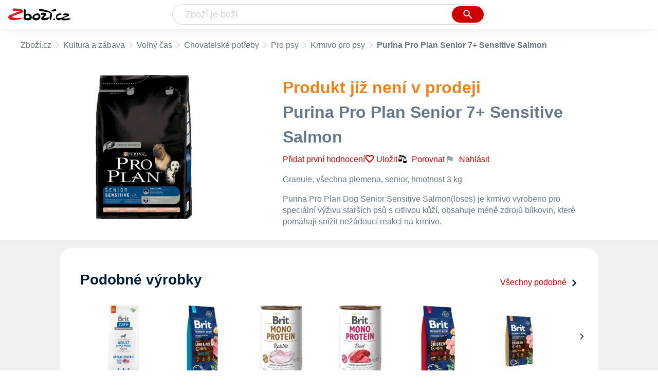

--- FILE ---
content_type: text/html
request_url: https://www.zbozi.cz/vyrobek/purina-pro-plan-senior-7-sensitive-salmon/?varianta=3-kg
body_size: 11487
content:
<html lang="cs"><head><meta charset="utf-8"/><meta content="width=device-width, initial-scale=1, interactive-widget=resizes-content" name="viewport"/><meta content="Zboží.cz" name="og:site_name"/><meta content="Purina Pro Plan Senior 7+ Sensitive Salmon na Zboží.cz. Srovnejte ceny, přečtěte si recenze, najděte podobné produkty a příslušenství." name="description"/><meta content="Purina Pro Plan Senior 7+ Sensitive Salmon" property="og:title"/><meta content="Purina Pro Plan Dog Senior Sensitive Salmon(losos) je krmivo vyrobeno pro speciální výživu starších psů s citlivou kůží, obsahuje méně zdrojů bílkovin, které pomáhají snížit nežádoucí reakci na krmivo." property="og:description"/><meta content="https://d25-a.sdn.cz/d_25/d_15082664/img/67/394x589_saCE2H.jpg" property="og:image"/><link href="https://www.zbozi.cz/vyrobek/purina-pro-plan-senior-7-sensitive-salmon/?varianta=3-kg" rel="canonical"/><script type="application/ld+json">[{"@context":"https:\u002F\u002Fschema.org","@type":"WebSite","name":"Zboží.cz","url":"https:\u002F\u002Fwww.zbozi.cz\u002Fvyrobek\u002Fpurina-pro-plan-senior-7-sensitive-salmon\u002F?varianta=3-kg","potentialAction":{"@type":"SearchAction","target":"https:\u002F\u002Fwww.zbozi.cz\u002Fhledej\u002F?q={query}","query-input":{"@type":"PropertyValueSpecification","valueRequired":"https:\u002F\u002Fschema.org\u002FTrue","valueName":"query"}},"publisher":{"@context":"https:\u002F\u002Fschema.org","@type":"Organization","name":"Zboží.cz","url":"https:\u002F\u002Fwww.zbozi.cz\u002F","logo":"https:\u002F\u002Fwww.zbozi.cz\u002Fimg\u002Flogo.png","sameAs":["https:\u002F\u002Fwww.facebook.com\u002Fzbozijebozi","https:\u002F\u002Ftwitter.com\u002Fzbozi_cz","https:\u002F\u002Fcs.wikipedia.org\u002Fwiki\u002FZbo%C5%BE%C3%AD.cz","https:\u002F\u002Fwww.wikidata.org\u002Fwiki\u002FQ24003313"],"email":"zbozi@firma.seznam.cz","telephone":"+420 234 694 333","funder":{"@type":"Organization","name":"Seznam.cz","legalName":"Seznam.cz, a.s."},"foundingDate":"2007","memberOf":{"@type":"Organization","name":"Seznam.cz","legalName":"Seznam.cz, a.s.","sameAs":["https:\u002F\u002Fseznam.cz\u002F","https:\u002F\u002Fo.seznam.cz\u002F","https:\u002F\u002Fcs.wikipedia.org\u002Fwiki\u002FSeznam.cz","https:\u002F\u002Fwww.wikidata.org\u002Fwiki\u002FQ3490485"]}},"sameAs":["https:\u002F\u002Fwww.facebook.com\u002Fzbozijebozi","https:\u002F\u002Ftwitter.com\u002Fzbozi_cz","https:\u002F\u002Fcs.wikipedia.org\u002Fwiki\u002FZbo%C5%BE%C3%AD.cz","https:\u002F\u002Fwww.wikidata.org\u002Fwiki\u002FQ24003313"],"about":"Na Zboží.cz najdete produkty z tisíců e-shopů, u kterých můžete porovnat jejich ceny. Recenze, údaje o ceně, dostupnosti a cenách dopravy vám pomohou se lépe rozhodnout!"},{"@context":"https:\u002F\u002Fschema.org","@type":"WebPage","name":"Purina Pro Plan Senior 7+ Sensitive Salmon - Zbozi.cz","description":"Purina Pro Plan Senior 7+ Sensitive Salmon na Zboží.cz. Srovnejte ceny, přečtěte si recenze, najděte podobné produkty a příslušenství.","publisher":{"@context":"https:\u002F\u002Fschema.org","@type":"Organization","name":"Zboží.cz","url":"https:\u002F\u002Fwww.zbozi.cz\u002F","logo":"https:\u002F\u002Fwww.zbozi.cz\u002Fimg\u002Flogo.png","sameAs":["https:\u002F\u002Fwww.facebook.com\u002Fzbozijebozi","https:\u002F\u002Ftwitter.com\u002Fzbozi_cz","https:\u002F\u002Fcs.wikipedia.org\u002Fwiki\u002FZbo%C5%BE%C3%AD.cz","https:\u002F\u002Fwww.wikidata.org\u002Fwiki\u002FQ24003313"],"email":"zbozi@firma.seznam.cz","telephone":"+420 234 694 333","funder":{"@type":"Organization","name":"Seznam.cz","legalName":"Seznam.cz, a.s."},"foundingDate":"2007","memberOf":{"@type":"Organization","name":"Seznam.cz","legalName":"Seznam.cz, a.s.","sameAs":["https:\u002F\u002Fseznam.cz\u002F","https:\u002F\u002Fo.seznam.cz\u002F","https:\u002F\u002Fcs.wikipedia.org\u002Fwiki\u002FSeznam.cz","https:\u002F\u002Fwww.wikidata.org\u002Fwiki\u002FQ3490485"]}},"breadcrumb":{"@context":"https:\u002F\u002Fschema.org","@type":"BreadcrumbList","itemListElement":[{"@type":"ListItem","position":0,"item":{"@id":"https:\u002F\u002Fwww.zbozi.cz\u002F","name":"Zboží.cz"}},{"@type":"ListItem","position":1,"item":{"@id":"https:\u002F\u002Fwww.zbozi.cz\u002Fkultura-a-zabava\u002F","name":"Kultura a zábava"}},{"@type":"ListItem","position":2,"item":{"@id":"https:\u002F\u002Fwww.zbozi.cz\u002Fkultura-a-zabava\u002Fvolny-cas\u002F","name":"Volný čas"}},{"@type":"ListItem","position":3,"item":{"@id":"https:\u002F\u002Fwww.zbozi.cz\u002Fkultura-a-zabava\u002Fvolny-cas\u002Fchovatelske-potreby\u002F","name":"Chovatelské potřeby"}},{"@type":"ListItem","position":4,"item":{"@id":"https:\u002F\u002Fwww.zbozi.cz\u002Fkultura-a-zabava\u002Fvolny-cas\u002Fchovatelske-potreby\u002Fpro-psy\u002F","name":"Pro psy"}},{"@type":"ListItem","position":5,"item":{"@id":"https:\u002F\u002Fwww.zbozi.cz\u002Fkultura-a-zabava\u002Fvolny-cas\u002Fchovatelske-potreby\u002Fpro-psy\u002Fkrmivo-pro-psy\u002F","name":"Krmivo pro psy"}},{"@type":"ListItem","position":6,"item":{"@id":"https:\u002F\u002Fwww.zbozi.cz\u002Fvyrobek\u002Fpurina-pro-plan-senior-7-sensitive-salmon\u002F","name":"Purina Pro Plan Senior 7+ Sensitive Salmon"}}]}},{"@context":"https:\u002F\u002Fschema.org","@type":"Product","name":"Purina Pro Plan Senior 7+ Sensitive Salmon","description":"Purina Pro Plan Dog Senior Sensitive Salmon(losos) je krmivo vyrobeno pro speciální výživu starších psů s citlivou kůží, obsahuje méně zdrojů bílkovin, které pomáhají snížit nežádoucí reakci na krmivo.","category":"Kultura a zábava\u002FVolný čas\u002FChovatelské potřeby\u002FPro psy\u002FKrmivo pro psy","image":[{"@type":"ImageObject","name":"Purina Pro Plan Senior 7+ Sensitive Salmon","contentUrl":"https:\u002F\u002Fd25-a.sdn.cz\u002Fd_25\u002Fd_15082664\u002Fimg\u002F67\u002F394x589_saCE2H.jpg"}],"brand":{"@type":"Brand","name":"Purina"},"logo":"https:\u002F\u002Fd25-a.sdn.cz\u002Fd_25\u002Fc_B_f\u002F6ugfd4.jpeg"}]</script><meta content="9" name="next-head-count"/><meta content="IE=Edge" http-equiv="X-UA-Compatible"/><meta content="origin" name="referrer"/><meta content="Hyz1YOQsFrCoCFcTDiRJgQEZNSjZpwbf" name="seznam-wmt"/><meta content="telephone=no" name="format-detection"/><meta content="200" name="szn:status"/><meta content="suHhONP08UQMf_D-hfPg27pcoJ_NjmTCwVpSozYPQZA" name="google-site-verification"/><link href="/img/favicon/favicon.ico?version-9.751.0" rel="shortcut icon" type="image/x-icon"/><link href="/img/favicon/apple-touch-icon-57x57.png?version-9.751.0" rel="apple-touch-icon" sizes="57x57"/><link href="/img/favicon/apple-touch-icon-60x60.png?version-9.751.0" rel="apple-touch-icon" sizes="60x60"/><link href="/img/favicon/apple-touch-icon-72x72.png?version-9.751.0" rel="apple-touch-icon" sizes="72x72"/><link href="/img/favicon/apple-touch-icon-76x76.png?version-9.751.0" rel="apple-touch-icon" sizes="76x76"/><link href="/img/favicon/apple-touch-icon-114x114.png?version-9.751.0" rel="apple-touch-icon" sizes="114x114"/><link href="/img/favicon/apple-touch-icon-120x120.png?version-9.751.0" rel="apple-touch-icon" sizes="120x120"/><link href="/img/favicon/apple-touch-icon-144x144.png?version-9.751.0" rel="apple-touch-icon" sizes="144x144"/><link href="/img/favicon/apple-touch-icon-152x152.png?version-9.751.0" rel="apple-touch-icon" sizes="152x152"/><link href="/img/favicon/apple-touch-icon-180x180.png?version-9.751.0" rel="apple-touch-icon" sizes="180x180"/><meta content="#666666" name="msapplication-TileColor"/><meta content="/img/favicon/browserconfig.xml?version-9.751.0" name="msapplication-config"/><meta content="/img/favicon/mstile-144x144.png?version-9.751.0" name="msapplication-TileImage"/><link href="/zbozi-cz.xml" rel="search" title="Zboží.cz" type="application/opensearchdescription+xml"/><link as="font" crossorigin="anonymous" href="/fonts/icons.woff2?58805330" rel="preload" type="font/woff2"/><link crossorigin="anonymous" href="https://login.szn.cz" rel="preconnect"/><link crossorigin="anonymous" href="https://d25-a.sdn.cz/" rel="preconnect"/><link crossorigin="anonymous" href="https://d48-a.sdn.cz/" rel="dns-prefetch"/><link as="style" crossorigin="" href="/_next/static/css/f8fd0ebcf694315f.css" rel="preload"/><link crossorigin="" href="/_next/static/css/f8fd0ebcf694315f.css" rel="stylesheet"/><link as="style" crossorigin="" href="/_next/static/css/d011dd355568309d.css" rel="preload"/><link crossorigin="" href="/_next/static/css/d011dd355568309d.css" rel="stylesheet"/><link as="style" crossorigin="" href="/_next/static/css/b02f77e7105f27ed.css" rel="preload"/><link crossorigin="" href="/_next/static/css/b02f77e7105f27ed.css" rel="stylesheet"/><link as="style" crossorigin="" href="/_next/static/css/57bca6cae0d646bc.css" rel="preload"/><link crossorigin="" href="/_next/static/css/57bca6cae0d646bc.css" rel="stylesheet"/><link as="style" crossorigin="" href="/_next/static/css/7bfca9fa4fe78a7a.css" rel="preload"/><link crossorigin="" href="/_next/static/css/7bfca9fa4fe78a7a.css" rel="stylesheet"/><link as="style" crossorigin="" href="/_next/static/css/db00c0432da3fc0e.css" rel="preload"/><link crossorigin="" href="/_next/static/css/db00c0432da3fc0e.css" rel="stylesheet"/><title>Purina Pro Plan Senior 7+ Sensitive Salmon - Zbozi.cz</title><link href="/_next/static/css/9fb08ce7423c87cc.css" rel="stylesheet" type="text/css"/><link href="/_next/static/css/ff65cef1392a60ca.css" rel="stylesheet" type="text/css"/><link href="/_next/static/css/7fe3b1d4aec521a5.css" rel="stylesheet" type="text/css"/><link href="/_next/static/css/dc2bf4955ff100ed.css" rel="stylesheet" type="text/css"/></head><body><div id="__next"><div id="root"><div class=""><div class="BlindHeading_root__xaYDU"></div><header class="LayoutHeader_layoutHeader__rkUot LayoutHeader_layoutHeader--fixed__uh_3j"><h5 class="BlindHeading_root__xaYDU" id="blind-header">Hlavička stránky</h5><div class="LayoutHeader_layoutHeader-wrap__7Qh2Z LayoutHeader_layoutHeader-wrap--fullHeader__oDR0P"><div class="LayoutHeader_layoutHeader-items__c31nq"><div class="Logo_root__8t19y"><a class="Logo_link__N4xN9" href="/"><img alt="Zboží.cz" height="100%" src="/img/logo.svg" width="100%"/></a></div><div id="LayoutHeader-col--search"><div class="SearchForm_searchFormWrapper__GezZl"><form action="/hledej/" class="SearchForm_searchForm__hRKuB"><div class="SearchForm_searchInputWrapper__chN_b"><input autocomplete="off" id="q" name="q" placeholder="Zboží je boží" type="text" value=""/><button class="Button_button__znY7u Button_searchButton__La27_ SearchForm_searchButton__ucuu1" title="Vyhledat" type="submit"><span><img class="Icon_icon__XOjtl SearchForm_searchIcon__2fmsL SearchForm_searchInputIcon__hdqSA" src="/img/icons/search-4.svg"/></span></button></div><div class="Suggest_root__cYxuN" id="suggest-results"></div></form></div></div><div class="LayoutHeader_layoutHeader--links__rAM_2"><div class="Logo_root__8t19y"><a class="Logo_link__N4xN9" href="/"><img alt="Zboží.cz" height="100%" src="/img/logo.svg" width="100%"/></a></div><szn-login-widget></szn-login-widget><a href="https://www.seznam.cz">Seznam.cz</a></div></div></div></header><div class="Product_page__YGopi" id="page"><div id="top-navigation"><nav class="Breadcrumbs_nav__oBAYe Breadcrumbs_productNav__vWdE5"><h5 class="BlindHeading_root__xaYDU" id="blind-nav-breadcrumbs">Drobečková navigace</h5><span class="Breadcrumbs_item__gZ1Nf Breadcrumbs_itemZbozi__93gqW"><a href="/">Zboží.cz</a></span><span class="Breadcrumbs_item__gZ1Nf Breadcrumbs_notLastOne__G5Fkn"><a href="/kultura-a-zabava/">Kultura a zábava</a></span><span class="Breadcrumbs_item__gZ1Nf Breadcrumbs_notLastOne__G5Fkn"><a href="/kultura-a-zabava/volny-cas/">Volný čas</a></span><span class="Breadcrumbs_item__gZ1Nf Breadcrumbs_notLastOne__G5Fkn"><a href="/kultura-a-zabava/volny-cas/chovatelske-potreby/">Chovatelské potřeby</a></span><span class="Breadcrumbs_item__gZ1Nf Breadcrumbs_notLastOne__G5Fkn"><a href="/kultura-a-zabava/volny-cas/chovatelske-potreby/pro-psy/">Pro psy</a></span><span class="Breadcrumbs_item__gZ1Nf Breadcrumbs_lastOne__FdaP3"><a href="/kultura-a-zabava/volny-cas/chovatelske-potreby/pro-psy/krmivo-pro-psy/">Krmivo pro psy</a></span><span class="Breadcrumbs_title__R2EYd Breadcrumbs_productTitle__MpO6N">Purina Pro Plan Senior 7+ Sensitive Salmon</span></nav></div><main class="Product_root__dwPdF"><h5 class="BlindHeading_root__xaYDU" id="blind-main">Hlavní obsah stránky</h5><div class="ProductIntroduction_wrapper__ciALL"><section class="ProductIntroduction_introduction__G63f3"><div class="ProductIntroduction_images__yULWV"><div><figure class="ProductImages_desktopGallery__A93tA undefined"><div class="ProductImages_dots__WkPZJ"><span></span></div><div class="ProductImages_wrap__im1M8"><div class="ProductImages_image__pcZUp"><img alt="Krmivo pro psa Purina Pro Plan Senior 7+ Sensitive Salmon" src="https://d25-a.sdn.cz/d_25/d_15082664/img/67/394x589_saCE2H.jpg?fl=res%2C350%2C350%2C1%2Cfff%7Cwebp%2C80" title="Purina Pro Plan Senior 7+ Sensitive Salmon"/></div></div></figure></div><div class="BottomPopup_popup__YwQvL ProductImages_bottomPopup__ATzFd BottomPopup_completeOverlay__WWbLe"><div class="BottomPopup_closeButtonWrapper__uk_nc"><button class="Button_button__znY7u Button_close__6r8pA BottomPopup_closeButton__3YcDB BottomPopup_isHidden__6lS3P"><span><img class="Icon_icon__XOjtl" src="/img/icons/close.svg"/></span></button></div></div></div><div class="ProductIntroduction_content__E_qQu"><header><h2 class="ProductIntroduction_unavailableText__1sAtq">Produkt již není v prodeji</h2><h1 class="ProductIntroduction_unavailableTitle__Pu_BX">Purina Pro Plan Senior 7+ Sensitive Salmon</h1><div class="ProductIntroduction_details__qljmo"><a class="ProductIntroduction_ratingWrapNoRating__qqYHC" href="#zkusenosti">Přidat první hodnocení</a><div class="ProductIntroduction_extraActions__qooD8"><button class="ButtonOrA_link__fqXlJ ProductIntroduction_favorite__w1rnO"><span>Uložit</span></button><button class="compare-btn ProductIntroduction_compare__rQ2Xk"><img class="Icon_icon__XOjtl" src="/img/icons/compare.svg"/>Porovnat</button><span class="ProductIntroduction_watchdogWrapper__cTpo1" id="watchdog-button-wrapper"></span><div><div class="ProductIntroduction_feedbackWidget__0eDvt"><img class="Icon_icon__XOjtl FeedbackWidget_icon__lpUmm" src="/img/icons/flag.svg"/>Nahlásit</div><div class="SimpleModalContent_modalWrapper__APY9W"><div class="FeedbackModal_feedbackModal__jr3cV SimpleModalContentOverride_modal__h2JRo SimpleModalContent_modal__7RWsT"><strong class="SimpleModalContent_header___enoI SimpleModalContent_header--simpleString__E9XJD">Nahlásit chybu<button class="Button_button__znY7u Button_close__6r8pA SimpleModalContent_closeButton__kHqNI"><span><img class="Icon_icon__XOjtl" src="/img/icons/close.svg"/></span></button></strong></div></div></div></div></div></header><div class="ProductIntroduction_description__R5Mt0 ProductIntroduction_description--unavailable__06IWS"><span class="ProductIntroduction_descriptionMobile__PhKLi">Granule, všechna plemena, senior, hmotnost 3 kg</span><span class="ProductIntroduction_descriptionDesktop__stF5w">Purina Pro Plan Dog Senior Sensitive Salmon(losos) je krmivo vyrobeno pro speciální výživu starších psů s citlivou kůží, obsahuje méně zdrojů bílkovin, které pomáhají snížit nežádoucí reakci na krmivo.</span></div><div></div></div></section></div><div class="Product_sections__uEpZn"><section class="Similar_section__j1bB8" id="podobne-vyrobky"><header class="Similar_header__VB_rz"><h2 class="Similar_title__OVVYp" id="podobne-produkty">Podobné výrobky</h2><a class="Similar_moreLink__ZNOWw" href="/kultura-a-zabava/volny-cas/chovatelske-potreby/pro-psy/krmivo-pro-psy/">Všechny podobné<img class="Icon_icon__XOjtl Similar_icon__SFqaM Icon_icon--rotate-270__teI57" src="/img/icons/expand.svg"/></a></header><div class="Carousel_root__KfKkD ProductCarousel_root__lijtS"><div class="Carousel_content__uP1DZ"><div class="Carousel_scroll__TvXYG"><div class="Carousel_items__WXp_1"><article class="ProductCarouselItem_root__O3Pnq ProductCarouselItem_root--bestLowPrice__gYCmK ProductCarouselItem_root--fixedHeight__CYhFv"><a class="ProductCarouselItem_link__l1rtl" href="/vyrobek/brit-care-dog-hypoallergenic-adult-large-breed-lamb/?varianta=12-kg"><div class="ProductCarouselItem_main__P9Kcs"><div class="ProductCarouselItem_imageContainer__N_x_h"><img alt="Brit Care Dog Hypoallergenic Adult…" src="//d25-a.sdn.cz/d_25/c_img_gS_CK/YWsBZzT.jpeg?fl=res%2C152%2C152%2C1%2Cfff%7Cwebp%2C80"/></div><div class="ProductCarouselItem_nameContainer__YhyCz ProductCarouselItem_nameContainer--lines3__uHIge"><h3 class="ProductCarouselItem_productName__DfCkG"><span>Brit Care Dog Hypoallergenic Adult…, 12 kg</span></h3><div class="ProductCarouselItem_rating__y__9q"><div class="ProductCarouselItem_ratingWrapper__4J1RJ"><div class="Rating_rating__MbZch"><div class="Rating_stars__rXZR5"><span></span><span></span><span></span><span></span><span></span></div><div class="Rating_stars__rXZR5 Rating_filled____K9G" style="width: 94%;"><span></span><span></span><span></span><span></span><span></span></div></div></div><div class="ProductCarouselItem_ratingCount__i7OtV">497</div></div></div><div></div><div class="ProductCarouselItem_description__0bpaq"><div style="-webkit-line-clamp: 1;">Granule, jehněčí, velká plemena, aktivita psa střední, dospělý, superprémiové,…</div></div><div class="ColorfulPrice_price__EVZYr ProductCarouselItem_price__V_MPb">od 948 Kč</div></div><div class="ProductCarouselItem_spacer__fJWVL"></div></a></article><article class="ProductCarouselItem_root__O3Pnq ProductCarouselItem_root--bestLowPrice__gYCmK ProductCarouselItem_root--fixedHeight__CYhFv"><a class="ProductCarouselItem_link__l1rtl" href="/vyrobek/brit-premium-by-nature-sensitive-lamb/?varianta=15-kg"><div class="ProductCarouselItem_main__P9Kcs"><div class="ProductCarouselItem_imageContainer__N_x_h"><img alt="Brit Premium by Nature Sensitive Lamb" src="//d25-a.sdn.cz/d_25/c_img_gW_CV/GpxBocT.jpeg?fl=res%2C152%2C152%2C1%2Cfff%7Cwebp%2C80"/></div><div class="ProductCarouselItem_nameContainer__YhyCz ProductCarouselItem_nameContainer--lines3__uHIge"><h3 class="ProductCarouselItem_productName__DfCkG"><span>Brit Premium by Nature Sensitive Lamb, 15 kg</span></h3><div class="ProductCarouselItem_rating__y__9q"><div class="ProductCarouselItem_ratingWrapper__4J1RJ"><div class="Rating_rating__MbZch"><div class="Rating_stars__rXZR5"><span></span><span></span><span></span><span></span><span></span></div><div class="Rating_stars__rXZR5 Rating_filled____K9G" style="width: 92%;"><span></span><span></span><span></span><span></span><span></span></div></div></div><div class="ProductCarouselItem_ratingCount__i7OtV">1 964</div></div></div><div></div><div class="ProductCarouselItem_description__0bpaq"><div style="-webkit-line-clamp: 1;">Granule, jehněčí, všechna plemena, aktivita psa střední, dospělý,…</div></div><div class="ColorfulPrice_price__EVZYr ProductCarouselItem_price__V_MPb">od 719 Kč</div></div><div class="ProductCarouselItem_spacer__fJWVL"></div></a></article><article class="ProductCarouselItem_root__O3Pnq ProductCarouselItem_root--bestLowPrice__gYCmK ProductCarouselItem_root--fixedHeight__CYhFv"><a class="ProductCarouselItem_link__l1rtl" href="/vyrobek/brit-mono-protein-rabbit-400-g/"><div class="ProductCarouselItem_main__P9Kcs"><div class="ProductCarouselItem_imageContainer__N_x_h"><img alt="Brit Mono Protein Rabbit 400 g" src="//d25-a.sdn.cz/d_25/c_img_QM_Hp/UrQBLWz.jpeg?fl=res%2C152%2C152%2C1%2Cfff%7Cwebp%2C80"/></div><div class="ProductCarouselItem_nameContainer__YhyCz ProductCarouselItem_nameContainer--lines3__uHIge"><h3 class="ProductCarouselItem_productName__DfCkG"><span>Brit Mono Protein Rabbit 400 g</span></h3><div class="ProductCarouselItem_rating__y__9q"><div class="ProductCarouselItem_ratingWrapper__4J1RJ"><div class="Rating_rating__MbZch"><div class="Rating_stars__rXZR5"><span></span><span></span><span></span><span></span><span></span></div><div class="Rating_stars__rXZR5 Rating_filled____K9G" style="width: 95%;"><span></span><span></span><span></span><span></span><span></span></div></div></div><div class="ProductCarouselItem_ratingCount__i7OtV">237</div></div></div><div></div><div class="ProductCarouselItem_description__0bpaq"><div style="-webkit-line-clamp: 2;">Konzerva/paštika, králičí, všechna plemena, aktivita psa střední, dospělý,…</div></div><div class="ColorfulPrice_price__EVZYr ProductCarouselItem_price__V_MPb">od 43 Kč</div></div><div class="ProductCarouselItem_spacer__fJWVL"></div></a></article><article class="ProductCarouselItem_root__O3Pnq ProductCarouselItem_root--bestLowPrice__gYCmK ProductCarouselItem_root--fixedHeight__CYhFv"><a class="ProductCarouselItem_link__l1rtl" href="/vyrobek/brit-mono-protein-beef-400-g/"><div class="ProductCarouselItem_main__P9Kcs"><div class="ProductCarouselItem_imageContainer__N_x_h"><img alt="Brit Mono Protein Beef 400 g" src="//d25-a.sdn.cz/d_25/c_img_E_FP/8YjBlqv.jpeg?fl=res%2C152%2C152%2C1%2Cfff%7Cwebp%2C80"/></div><div class="ProductCarouselItem_nameContainer__YhyCz ProductCarouselItem_nameContainer--lines3__uHIge"><h3 class="ProductCarouselItem_productName__DfCkG"><span>Brit Mono Protein Beef 400 g</span></h3><div class="ProductCarouselItem_rating__y__9q"><div class="ProductCarouselItem_ratingWrapper__4J1RJ"><div class="Rating_rating__MbZch"><div class="Rating_stars__rXZR5"><span></span><span></span><span></span><span></span><span></span></div><div class="Rating_stars__rXZR5 Rating_filled____K9G" style="width: 97%;"><span></span><span></span><span></span><span></span><span></span></div></div></div><div class="ProductCarouselItem_ratingCount__i7OtV">172</div></div></div><div></div><div class="ProductCarouselItem_description__0bpaq"><div style="-webkit-line-clamp: 2;">Konzerva/paštika, hovězí, všechna plemena, aktivita psa střední, dospělý,…</div></div><div class="ColorfulPrice_price__EVZYr ProductCarouselItem_price__V_MPb">od 42 Kč</div></div><div class="ProductCarouselItem_spacer__fJWVL"></div></a></article><article class="ProductCarouselItem_root__O3Pnq ProductCarouselItem_root--bestLowPrice__gYCmK ProductCarouselItem_root--fixedHeight__CYhFv"><a class="ProductCarouselItem_link__l1rtl" href="/vyrobek/brit-premium-by-nature-adult-l/?varianta=15-kg"><div class="ProductCarouselItem_main__P9Kcs"><div class="ProductCarouselItem_imageContainer__N_x_h"><img alt="Brit Premium by Nature Adult L" src="//d25-a.sdn.cz/d_25/c_img_QO_Hh/I6tzIW.png?fl=res%2C152%2C152%2C1%2Cfff%7Cwebp%2C80"/></div><div class="ProductCarouselItem_nameContainer__YhyCz ProductCarouselItem_nameContainer--lines3__uHIge"><h3 class="ProductCarouselItem_productName__DfCkG"><span>Brit Premium by Nature Adult L, 15 kg</span></h3><div class="ProductCarouselItem_rating__y__9q"><div class="ProductCarouselItem_ratingWrapper__4J1RJ"><div class="Rating_rating__MbZch"><div class="Rating_stars__rXZR5"><span></span><span></span><span></span><span></span><span></span></div><div class="Rating_stars__rXZR5 Rating_filled____K9G" style="width: 91%;"><span></span><span></span><span></span><span></span><span></span></div></div></div><div class="ProductCarouselItem_ratingCount__i7OtV">1 255</div></div></div><div></div><div class="ProductCarouselItem_description__0bpaq"><div style="-webkit-line-clamp: 1;">Granule, kuřecí, velká plemena, aktivita psa střední, dospělý, prémiové, obsah…</div></div><div class="ColorfulPrice_price__EVZYr ProductCarouselItem_price__V_MPb">od 673 Kč</div></div><div class="ProductCarouselItem_spacer__fJWVL"></div></a></article><article class="ProductCarouselItem_root__O3Pnq ProductCarouselItem_root--bestLowPrice__gYCmK ProductCarouselItem_root--fixedHeight__CYhFv"><a class="ProductCarouselItem_link__l1rtl" href="/vyrobek/brit-premium-by-nature-adult-m/?varianta=15-kg"><div class="ProductCarouselItem_main__P9Kcs"><div class="ProductCarouselItem_imageContainer__N_x_h"><img alt="Brit Premium by Nature Adult M" src="//d25-a.sdn.cz/d_25/c_img_E_JR/widBXd7.jpeg?fl=res%2C152%2C152%2C1%2Cfff%7Cwebp%2C80"/></div><div class="ProductCarouselItem_nameContainer__YhyCz ProductCarouselItem_nameContainer--lines3__uHIge"><h3 class="ProductCarouselItem_productName__DfCkG"><span>Brit Premium by Nature Adult M, 15 kg</span></h3><div class="ProductCarouselItem_rating__y__9q"><div class="ProductCarouselItem_ratingWrapper__4J1RJ"><div class="Rating_rating__MbZch"><div class="Rating_stars__rXZR5"><span></span><span></span><span></span><span></span><span></span></div><div class="Rating_stars__rXZR5 Rating_filled____K9G" style="width: 92%;"><span></span><span></span><span></span><span></span><span></span></div></div></div><div class="ProductCarouselItem_ratingCount__i7OtV">1 241</div></div></div><div></div><div class="ProductCarouselItem_description__0bpaq"><div style="-webkit-line-clamp: 1;">Granule, kuřecí, střední plemena, aktivita psa střední, dospělý, prémiové,…</div></div><div class="ColorfulPrice_price__EVZYr ProductCarouselItem_price__V_MPb">od 649 Kč</div></div><div class="ProductCarouselItem_spacer__fJWVL"></div></a></article><article class="ProductCarouselItem_root__O3Pnq ProductCarouselItem_root--bestLowPrice__gYCmK ProductCarouselItem_root--fixedHeight__CYhFv"><a class="ProductCarouselItem_link__l1rtl" href="/vyrobek/brit-care-dog-hypoallergenic-adult-medium-breed-lamb/?varianta=12-kg"><div class="ProductCarouselItem_main__P9Kcs"><div class="ProductCarouselItem_imageContainer__N_x_h"><img alt="Brit Care Dog Hypoallergenic Adult…" src="//d25-a.sdn.cz/d_25/c_img_gY_B6/nU2Bc9l.jpeg?fl=res%2C152%2C152%2C1%2Cfff%7Cwebp%2C80"/></div><div class="ProductCarouselItem_nameContainer__YhyCz ProductCarouselItem_nameContainer--lines3__uHIge"><h3 class="ProductCarouselItem_productName__DfCkG"><span>Brit Care Dog Hypoallergenic Adult…, 12 kg</span></h3><div class="ProductCarouselItem_rating__y__9q"><div class="ProductCarouselItem_ratingWrapper__4J1RJ"><div class="Rating_rating__MbZch"><div class="Rating_stars__rXZR5"><span></span><span></span><span></span><span></span><span></span></div><div class="Rating_stars__rXZR5 Rating_filled____K9G" style="width: 93%;"><span></span><span></span><span></span><span></span><span></span></div></div></div><div class="ProductCarouselItem_ratingCount__i7OtV">543</div></div></div><div></div><div class="ProductCarouselItem_description__0bpaq"><div style="-webkit-line-clamp: 1;">Granule, jehněčí, střední plemena, aktivita psa střední, dospělý,…</div></div><div class="ColorfulPrice_price__EVZYr ProductCarouselItem_price__V_MPb">od 939 Kč</div></div><div class="ProductCarouselItem_spacer__fJWVL"></div></a></article><article class="ProductCarouselItem_root__O3Pnq ProductCarouselItem_root--bestLowPrice__gYCmK ProductCarouselItem_root--fixedHeight__CYhFv"><a class="ProductCarouselItem_link__l1rtl" href="/vyrobek/brit-mono-protein-tuna-sweet-potato-400-g/"><div class="ProductCarouselItem_main__P9Kcs"><div class="ProductCarouselItem_imageContainer__N_x_h"><img alt="Brit Mono Protein Tuna/Sweet Potato 400…" src="//d25-a.sdn.cz/d_25/c_img_QK_HH/EnQHd1.jpeg?fl=res%2C152%2C152%2C1%2Cfff%7Cwebp%2C80"/></div><div class="ProductCarouselItem_nameContainer__YhyCz ProductCarouselItem_nameContainer--lines3__uHIge"><h3 class="ProductCarouselItem_productName__DfCkG"><span>Brit Mono Protein Tuna/Sweet Potato 400…</span></h3><div class="ProductCarouselItem_rating__y__9q"><div class="ProductCarouselItem_ratingWrapper__4J1RJ"><div class="Rating_rating__MbZch"><div class="Rating_stars__rXZR5"><span></span><span></span><span></span><span></span><span></span></div><div class="Rating_stars__rXZR5 Rating_filled____K9G" style="width: 89%;"><span></span><span></span><span></span><span></span><span></span></div></div></div><div class="ProductCarouselItem_ratingCount__i7OtV">103</div></div></div><div></div><div class="ProductCarouselItem_description__0bpaq"><div style="-webkit-line-clamp: 1;">Konzerva/paštika, rybí, všechna plemena, aktivita psa střední, dospělý,…</div></div><div class="ColorfulPrice_price__EVZYr ProductCarouselItem_price__V_MPb">od 41 Kč</div></div><div class="ProductCarouselItem_spacer__fJWVL"></div></a></article><article class="ProductCarouselItem_root__O3Pnq ProductCarouselItem_root--bestLowPrice__gYCmK ProductCarouselItem_root--fixedHeight__CYhFv"><a class="ProductCarouselItem_link__l1rtl" href="/vyrobek/brit-mono-protein-lamb-400-g/"><div class="ProductCarouselItem_main__P9Kcs"><div class="ProductCarouselItem_imageContainer__N_x_h"><img alt="Brit Mono Protein Lamb 400 g" src="//d25-a.sdn.cz/d_25/c_img_QN_Ia/QtbQAo.jpeg?fl=res%2C152%2C152%2C1%2Cfff%7Cwebp%2C80"/></div><div class="ProductCarouselItem_nameContainer__YhyCz ProductCarouselItem_nameContainer--lines3__uHIge"><h3 class="ProductCarouselItem_productName__DfCkG"><span>Brit Mono Protein Lamb 400 g</span></h3><div class="ProductCarouselItem_rating__y__9q"><div class="ProductCarouselItem_ratingWrapper__4J1RJ"><div class="Rating_rating__MbZch"><div class="Rating_stars__rXZR5"><span></span><span></span><span></span><span></span><span></span></div><div class="Rating_stars__rXZR5 Rating_filled____K9G" style="width: 95%;"><span></span><span></span><span></span><span></span><span></span></div></div></div><div class="ProductCarouselItem_ratingCount__i7OtV">212</div></div></div><div></div><div class="ProductCarouselItem_description__0bpaq"><div style="-webkit-line-clamp: 2;">Konzerva/paštika, jehněčí, všechna plemena, aktivita psa střední, dospělý,…</div></div><div class="ColorfulPrice_price__EVZYr ProductCarouselItem_price__V_MPb">od 43 Kč</div></div><div class="ProductCarouselItem_spacer__fJWVL"></div></a></article><article class="ProductCarouselItem_root__O3Pnq ProductCarouselItem_root--bestLowPrice__gYCmK ProductCarouselItem_root--fixedHeight__CYhFv"><a class="ProductCarouselItem_link__l1rtl" href="/vyrobek/brit-care-dog-weight-loss-rabbit-rice/?varianta=12-kg"><div class="ProductCarouselItem_main__P9Kcs"><div class="ProductCarouselItem_imageContainer__N_x_h"><img alt="Brit Care Dog Weight Loss Rabbit/Rice" src="//d25-a.sdn.cz/d_25/c_img_gR_CK/r49BGbF.jpeg?fl=res%2C152%2C152%2C1%2Cfff%7Cwebp%2C80"/></div><div class="ProductCarouselItem_nameContainer__YhyCz ProductCarouselItem_nameContainer--lines3__uHIge"><h3 class="ProductCarouselItem_productName__DfCkG"><span>Brit Care Dog Weight Loss Rabbit/Rice, 12 kg</span></h3><div class="ProductCarouselItem_rating__y__9q"><div class="ProductCarouselItem_ratingWrapper__4J1RJ"><div class="Rating_rating__MbZch"><div class="Rating_stars__rXZR5"><span></span><span></span><span></span><span></span><span></span></div><div class="Rating_stars__rXZR5 Rating_filled____K9G" style="width: 94%;"><span></span><span></span><span></span><span></span><span></span></div></div></div><div class="ProductCarouselItem_ratingCount__i7OtV">637</div></div></div><div></div><div class="ProductCarouselItem_description__0bpaq"><div style="-webkit-line-clamp: 1;">Granule, králičí, všechna plemena, aktivita psa nízká, dospělý, superprémiové,…</div></div><div class="ColorfulPrice_price__EVZYr ProductCarouselItem_price__V_MPb">od 899 Kč</div></div><div class="ProductCarouselItem_spacer__fJWVL"></div></a></article><article class="ProductCarouselItem_root__O3Pnq ProductCarouselItem_root--bestLowPrice__gYCmK ProductCarouselItem_root--fixedHeight__CYhFv"><a class="ProductCarouselItem_link__l1rtl" href="/vyrobek/brit-mono-protein-turkey-400-g/"><div class="ProductCarouselItem_main__P9Kcs"><div class="ProductCarouselItem_imageContainer__N_x_h"><img alt="Brit Mono Protein Turkey 400 g" src="//d25-a.sdn.cz/d_25/c_img_E_FP/dwMBluH.jpeg?fl=res%2C152%2C152%2C1%2Cfff%7Cwebp%2C80"/></div><div class="ProductCarouselItem_nameContainer__YhyCz ProductCarouselItem_nameContainer--lines3__uHIge"><h3 class="ProductCarouselItem_productName__DfCkG"><span>Brit Mono Protein Turkey 400 g</span></h3><div class="ProductCarouselItem_rating__y__9q"><div class="ProductCarouselItem_ratingWrapper__4J1RJ"><div class="Rating_rating__MbZch"><div class="Rating_stars__rXZR5"><span></span><span></span><span></span><span></span><span></span></div><div class="Rating_stars__rXZR5 Rating_filled____K9G" style="width: 96%;"><span></span><span></span><span></span><span></span><span></span></div></div></div><div class="ProductCarouselItem_ratingCount__i7OtV">219</div></div></div><div></div><div class="ProductCarouselItem_description__0bpaq"><div style="-webkit-line-clamp: 2;">Konzerva/paštika, krůtí, všechna plemena, aktivita psa střední, dospělý,…</div></div><div class="ColorfulPrice_price__EVZYr ProductCarouselItem_price__V_MPb">od 42 Kč</div></div><div class="ProductCarouselItem_spacer__fJWVL"></div></a></article><article class="ProductCarouselItem_root__O3Pnq ProductCarouselItem_root--bestLowPrice__gYCmK ProductCarouselItem_root--fixedHeight__CYhFv"><a class="ProductCarouselItem_link__l1rtl" href="/vyrobek/delikan-cd-adult-medium-large-beef-rice/?varianta=15-kg"><div class="ProductCarouselItem_main__P9Kcs"><div class="ProductCarouselItem_imageContainer__N_x_h"><img alt="Delikan CD Adult Medium/Large Beef/Rice" src="//d25-a.sdn.cz/d_25/c_img_E_Bz/8vrQu1.jpeg?fl=res%2C152%2C152%2C1%2Cfff%7Cwebp%2C80"/></div><div class="ProductCarouselItem_nameContainer__YhyCz ProductCarouselItem_nameContainer--lines3__uHIge"><h3 class="ProductCarouselItem_productName__DfCkG"><span>Delikan CD Adult Medium/Large Beef/Rice, 15 kg</span></h3><div class="ProductCarouselItem_rating__y__9q"><div class="ProductCarouselItem_ratingWrapper__4J1RJ"><div class="Rating_rating__MbZch"><div class="Rating_stars__rXZR5"><span></span><span></span><span></span><span></span><span></span></div><div class="Rating_stars__rXZR5 Rating_filled____K9G" style="width: 92%;"><span></span><span></span><span></span><span></span><span></span></div></div></div><div class="ProductCarouselItem_ratingCount__i7OtV">1 280</div></div></div><div></div><div class="ProductCarouselItem_description__0bpaq"><div style="-webkit-line-clamp: 1;">Granule, hovězí, střední a velká plemena, aktivita psa střední, dospělý,…</div></div><div class="ColorfulPrice_price__EVZYr ProductCarouselItem_price__V_MPb">od 654 Kč</div></div><div class="ProductCarouselItem_spacer__fJWVL"></div></a></article><article class="ProductCarouselItem_root__O3Pnq ProductCarouselItem_root--bestLowPrice__gYCmK ProductCarouselItem_root--fixedHeight__CYhFv"><a class="ProductCarouselItem_link__l1rtl" href="/vyrobek/carnilove-wild-meat-konzerva-400-g/?varianta=lamb-wild-boar"><div class="ProductCarouselItem_main__P9Kcs"><div class="ProductCarouselItem_imageContainer__N_x_h"><img alt="Carnilove Wild Meat konzerva 400 g" src="//d25-a.sdn.cz/d_25/c_img_E_By/Af19hy.jpeg?fl=res%2C152%2C152%2C1%2Cfff%7Cwebp%2C80"/></div><div class="ProductCarouselItem_nameContainer__YhyCz ProductCarouselItem_nameContainer--lines3__uHIge"><h3 class="ProductCarouselItem_productName__DfCkG"><span>Carnilove Wild Meat konzerva 400 g, Lamb/Wild Boar</span></h3><div class="ProductCarouselItem_rating__y__9q"><div class="ProductCarouselItem_ratingWrapper__4J1RJ"><div class="Rating_rating__MbZch"><div class="Rating_stars__rXZR5"><span></span><span></span><span></span><span></span><span></span></div><div class="Rating_stars__rXZR5 Rating_filled____K9G" style="width: 95%;"><span></span><span></span><span></span><span></span><span></span></div></div></div><div class="ProductCarouselItem_ratingCount__i7OtV">360</div></div></div><div></div><div class="ProductCarouselItem_description__0bpaq"><div style="-webkit-line-clamp: 1;">Konzerva/paštika, mix, všechna plemena, aktivita psa střední, dospělý,…</div></div><div class="ColorfulPrice_price__EVZYr ProductCarouselItem_price__V_MPb">od 42 Kč</div></div><div class="ProductCarouselItem_spacer__fJWVL"></div></a></article><article class="ProductCarouselItem_root__O3Pnq ProductCarouselItem_root--bestLowPrice__gYCmK ProductCarouselItem_root--fixedHeight__CYhFv"><a class="ProductCarouselItem_link__l1rtl" href="/vyrobek/brit-premium-by-nature-light-dog-turkey-oat/?varianta=15-kg"><div class="ProductCarouselItem_main__P9Kcs"><div class="ProductCarouselItem_imageContainer__N_x_h"><img alt="Brit Premium by Nature Light Dog…" src="//d25-a.sdn.cz/d_25/c_img_gS_h/houBuzF.jpeg?fl=res%2C152%2C152%2C1%2Cfff%7Cwebp%2C80"/></div><div class="ProductCarouselItem_nameContainer__YhyCz ProductCarouselItem_nameContainer--lines3__uHIge"><h3 class="ProductCarouselItem_productName__DfCkG"><span>Brit Premium by Nature Light Dog…, 15 kg</span></h3><div class="ProductCarouselItem_rating__y__9q"><div class="ProductCarouselItem_ratingWrapper__4J1RJ"><div class="Rating_rating__MbZch"><div class="Rating_stars__rXZR5"><span></span><span></span><span></span><span></span><span></span></div><div class="Rating_stars__rXZR5 Rating_filled____K9G" style="width: 92%;"><span></span><span></span><span></span><span></span><span></span></div></div></div><div class="ProductCarouselItem_ratingCount__i7OtV">594</div></div></div><div></div><div class="ProductCarouselItem_description__0bpaq"><div style="-webkit-line-clamp: 1;">Granule, krůtí, všechna plemena, aktivita psa nízká, dospělý, prémiové, dietní,…</div></div><div class="ColorfulPrice_price__EVZYr ProductCarouselItem_price__V_MPb">od 696 Kč</div></div><div class="ProductCarouselItem_spacer__fJWVL"></div></a></article><article class="ProductCarouselItem_root__O3Pnq ProductCarouselItem_root--bestLowPrice__gYCmK ProductCarouselItem_root--fixedHeight__CYhFv"><a class="ProductCarouselItem_link__l1rtl" href="/vyrobek/brit-care-dog-adult-grain-free-salmon/?varianta=12-kg"><div class="ProductCarouselItem_main__P9Kcs"><div class="ProductCarouselItem_imageContainer__N_x_h"><img alt="Brit Care Dog Adult Grain Free Salmon" src="//d25-a.sdn.cz/d_25/c_img_QI_Ik/uC54Cc.jpeg?fl=res%2C152%2C152%2C1%2Cfff%7Cwebp%2C80"/></div><div class="ProductCarouselItem_nameContainer__YhyCz ProductCarouselItem_nameContainer--lines3__uHIge"><h3 class="ProductCarouselItem_productName__DfCkG"><span>Brit Care Dog Adult Grain Free Salmon, 12 kg</span></h3><div class="ProductCarouselItem_rating__y__9q"><div class="ProductCarouselItem_ratingWrapper__4J1RJ"><div class="Rating_rating__MbZch"><div class="Rating_stars__rXZR5"><span></span><span></span><span></span><span></span><span></span></div><div class="Rating_stars__rXZR5 Rating_filled____K9G" style="width: 95%;"><span></span><span></span><span></span><span></span><span></span></div></div></div><div class="ProductCarouselItem_ratingCount__i7OtV">156</div></div></div><div></div><div class="ProductCarouselItem_description__0bpaq"><div style="-webkit-line-clamp: 1;">Granule, rybí, aktivita psa střední, dospělý, superprémiové, bezobilná…</div></div><div class="ColorfulPrice_price__EVZYr ProductCarouselItem_price__V_MPb">od 978 Kč</div></div><div class="ProductCarouselItem_spacer__fJWVL"></div></a></article><article class="ProductCarousel_articleMore__IbZ5c"><a class="ProductCarousel_link__P6b6P" href="/kultura-a-zabava/volny-cas/chovatelske-potreby/pro-psy/krmivo-pro-psy/"><div class="ProductCarousel_coverMore__cdrO9"><img class="Icon_icon__XOjtl Icon_icon--rotate-180__Rlz8D" src="/img/icons/arrow.svg"/><h3>Všechny podobné výrobky</h3></div></a></article></div></div></div><button class="Carousel_btn__cLaSX Carousel_btn--right__9lGiC"><img class="Icon_icon__XOjtl" src="/img/icons/menu-right-rounded.svg"/></button></div></section><section class="ListSection_section__pzyGK SeoLabels_asFirstSection__1AOCZ"><div class="CustomAccordion_title__iN3bt ListSection_accordion__6iSqb CustomAccordion_desktopAlwaysOpen___OHGK"><div class="SeoLabels_listSectionTitle__ktYxf">Mohlo by vás zajímat</div></div><div class="rah-static rah-static--height-auto CustomAccordion_desktopOpen__jHfID" style="height: auto; overflow: visible;"><div><nav><ul><li class="SimpleList_simpleListItem___ogKc"><a href="/kultura-a-zabava/volny-cas/chovatelske-potreby/pro-psy/krmivo-pro-psy/?typ-krmiva=granule">Granule pro psy</a></li><li class="SimpleList_simpleListItem___ogKc"><a href="/kultura-a-zabava/volny-cas/chovatelske-potreby/pro-psy/krmivo-pro-psy/?typ-krmiva=granule&amp;vek-psa=senior">Granule pro psy seniory</a></li><li class="SimpleList_simpleListItem___ogKc"><a href="/kultura-a-zabava/volny-cas/chovatelske-potreby/pro-psy/krmivo-pro-psy/?typ-krmiva=granule&amp;velikost-plemena=vsechna-plemena">Granule pro všechna psí plemena</a></li><li class="SimpleList_simpleListItem___ogKc"><a href="/kultura-a-zabava/volny-cas/chovatelske-potreby/pro-psy/krmivo-pro-psy/?velikost-plemena=vsechna-plemena">Krmivo pro všechna psí plemena</a></li><li class="SimpleList_simpleListItem___ogKc"><a href="/kultura-a-zabava/volny-cas/chovatelske-potreby/pro-psy/krmivo-pro-psy/?vek-psa=senior">Krmivo pro psy seniory</a></li></ul></nav></div></div></section><section class="BrandProducts_section__4Mfki" id="dalsi-vyrobky"><header class="BrandProducts_header__AqK3C"><a href="/kultura-a-zabava/volny-cas/chovatelske-potreby/pro-psy/krmivo-pro-psy/?vyrobce=purina"><h2 class="BrandProducts_title__Ibljq" id="dalsi-produkty">Krmivo pro psy <b>Purina</b></h2></a><a class="BrandProducts_moreLink__H6vpf" href="/kultura-a-zabava/volny-cas/chovatelske-potreby/pro-psy/krmivo-pro-psy/?vyrobce=purina">Více z kategorie<img class="Icon_icon__XOjtl BrandProducts_icon__VuOqv Icon_icon--rotate-270__teI57" src="/img/icons/expand.svg"/></a></header><div class="Carousel_root__KfKkD ProductCarousel_root__lijtS"><div class="Carousel_content__uP1DZ"><div class="Carousel_scroll__TvXYG"><div class="Carousel_items__WXp_1"><article class="ProductCarouselItem_root__O3Pnq ProductCarouselItem_root--bestLowPrice__gYCmK ProductCarouselItem_root--fixedHeight__CYhFv"><a class="ProductCarouselItem_link__l1rtl" href="/vyrobek/purina-pro-plan-veterinary-diet-canine-en-gastrointestinal-konzerva-400-g/"><div class="ProductCarouselItem_main__P9Kcs"><div class="ProductCarouselItem_imageContainer__N_x_h"><img alt="Purina Pro Plan Veterinary Diet Canine…" src="//d25-a.sdn.cz/d_25/d_16012600/img/75/408x671_dICvQG.jpg?fl=res%2C152%2C152%2C1%2Cfff%7Cwebp%2C80"/></div><div class="ProductCarouselItem_nameContainer__YhyCz ProductCarouselItem_nameContainer--lines3__uHIge"><h3 class="ProductCarouselItem_productName__DfCkG"><span>Purina Pro Plan Veterinary Diet Canine…</span></h3><div class="ProductCarouselItem_rating__y__9q"><div class="ProductCarouselItem_ratingWrapper__4J1RJ"><div class="Rating_rating__MbZch"><div class="Rating_stars__rXZR5"><span></span><span></span><span></span><span></span><span></span></div><div class="Rating_stars__rXZR5 Rating_filled____K9G" style="width: 95%;"><span></span><span></span><span></span><span></span><span></span></div></div></div><div class="ProductCarouselItem_ratingCount__i7OtV">70</div></div></div><div></div><div class="ProductCarouselItem_description__0bpaq"><div style="-webkit-line-clamp: 1;">Konzerva/paštika, všechna plemena, aktivita psa střední, štěně/dospělý,…</div></div><div class="ColorfulPrice_price__EVZYr ProductCarouselItem_price__V_MPb">od 66 Kč</div></div><div class="ProductCarouselItem_spacer__fJWVL"></div></a></article><article class="ProductCarouselItem_root__O3Pnq ProductCarouselItem_root--bestLowPrice__gYCmK ProductCarouselItem_root--fixedHeight__CYhFv"><a class="ProductCarouselItem_link__l1rtl" href="/vyrobek/purina-pro-plan-medium-adult-sensitive-digestion-optidigest-lamb-rice/?varianta=14-kg"><div class="ProductCarouselItem_main__P9Kcs"><div class="ProductCarouselItem_imageContainer__N_x_h"><img alt="Purina Pro Plan Medium Adult Sensitive…" src="//d25-a.sdn.cz/d_25/c_img_QI_Jj/3jGqMI.jpeg?fl=res%2C152%2C152%2C1%2Cfff%7Cwebp%2C80"/></div><div class="ProductCarouselItem_nameContainer__YhyCz ProductCarouselItem_nameContainer--lines3__uHIge"><h3 class="ProductCarouselItem_productName__DfCkG"><span>Purina Pro Plan Medium Adult Sensitive…</span></h3><div class="ProductCarouselItem_rating__y__9q"><div class="ProductCarouselItem_ratingWrapper__4J1RJ"><div class="Rating_rating__MbZch"><div class="Rating_stars__rXZR5"><span></span><span></span><span></span><span></span><span></span></div><div class="Rating_stars__rXZR5 Rating_filled____K9G" style="width: 92%;"><span></span><span></span><span></span><span></span><span></span></div></div></div><div class="ProductCarouselItem_ratingCount__i7OtV">176</div></div></div><div></div><div class="ProductCarouselItem_description__0bpaq"><div style="-webkit-line-clamp: 1;">Granule, jehněčí, střední plemena, aktivita psa střední, dospělý,…</div></div><div class="ColorfulPrice_price__EVZYr ProductCarouselItem_price__V_MPb">od 1 089 Kč</div></div><div class="ProductCarouselItem_spacer__fJWVL"></div></a></article><article class="ProductCarouselItem_root__O3Pnq ProductCarouselItem_root--bestLowPrice__gYCmK ProductCarouselItem_root--fixedHeight__CYhFv"><a class="ProductCarouselItem_link__l1rtl" href="/vyrobek/purina-proplan-veterinary-diet-canine-nf-kidney-function-400-g/"><div class="ProductCarouselItem_main__P9Kcs"><div class="ProductCarouselItem_imageContainer__N_x_h"><img alt="Purina ProPlan Veterinary Diet Canine…" src="//d25-a.sdn.cz/d_25/c_img_F_Ci/5rTB6M8.jpeg?fl=res%2C152%2C152%2C1%2Cfff%7Cwebp%2C80"/></div><div class="ProductCarouselItem_nameContainer__YhyCz ProductCarouselItem_nameContainer--lines3__uHIge"><h3 class="ProductCarouselItem_productName__DfCkG"><span>Purina ProPlan Veterinary Diet Canine…</span></h3><div class="ProductCarouselItem_rating__y__9q"><div class="ProductCarouselItem_ratingWrapper__4J1RJ"><div class="Rating_rating__MbZch"><div class="Rating_stars__rXZR5"><span></span><span></span><span></span><span></span><span></span></div><div class="Rating_stars__rXZR5 Rating_filled____K9G" style="width: 93%;"><span></span><span></span><span></span><span></span><span></span></div></div></div><div class="ProductCarouselItem_ratingCount__i7OtV">44</div></div></div><div></div><div class="ProductCarouselItem_description__0bpaq"><div style="-webkit-line-clamp: 1;">Granule, mix, všechna plemena, aktivita psa střední, dospělý, prémiové,…</div></div><div class="ColorfulPrice_price__EVZYr ProductCarouselItem_price__V_MPb">od 68 Kč</div></div><div class="ProductCarouselItem_spacer__fJWVL"></div></a></article><article class="ProductCarouselItem_root__O3Pnq ProductCarouselItem_root--bestLowPrice__gYCmK ProductCarouselItem_root--fixedHeight__CYhFv"><a class="ProductCarouselItem_link__l1rtl" href="/vyrobek/purina-pro-plan-medium-adult-sensitive-skin-optiderma/?varianta=14-kg"><div class="ProductCarouselItem_main__P9Kcs"><div class="ProductCarouselItem_imageContainer__N_x_h"><img alt="Purina Pro Plan Medium Adult Sensitive…" src="//d25-a.sdn.cz/d_25/c_img_gU_C2/djfBEhQ.jpeg?fl=res%2C152%2C152%2C1%2Cfff%7Cwebp%2C80"/></div><div class="ProductCarouselItem_nameContainer__YhyCz ProductCarouselItem_nameContainer--lines3__uHIge"><h3 class="ProductCarouselItem_productName__DfCkG"><span>Purina Pro Plan Medium Adult Sensitive…</span></h3><div class="ProductCarouselItem_rating__y__9q"><div class="ProductCarouselItem_ratingWrapper__4J1RJ"><div class="Rating_rating__MbZch"><div class="Rating_stars__rXZR5"><span></span><span></span><span></span><span></span><span></span></div><div class="Rating_stars__rXZR5 Rating_filled____K9G" style="width: 93%;"><span></span><span></span><span></span><span></span><span></span></div></div></div><div class="ProductCarouselItem_ratingCount__i7OtV">266</div></div></div><div></div><div class="ProductCarouselItem_description__0bpaq"><div style="-webkit-line-clamp: 1;">Granule, rybí, střední plemena, aktivita psa střední, dospělý, superprémiové,…</div></div><div class="ColorfulPrice_price__EVZYr ProductCarouselItem_price__V_MPb">od 1 079 Kč</div></div><div class="ProductCarouselItem_spacer__fJWVL"></div></a></article><article class="ProductCarouselItem_root__O3Pnq ProductCarouselItem_root--bestLowPrice__gYCmK ProductCarouselItem_root--fixedHeight__CYhFv"><a class="ProductCarouselItem_link__l1rtl" href="/vyrobek/purina-pro-plan-small-mini-adult-dog-sensitive-skin-salmon/?varianta=7-kg"><div class="ProductCarouselItem_main__P9Kcs"><div class="ProductCarouselItem_imageContainer__N_x_h"><img alt="Purina Pro Plan Small &amp; Mini Adult Dog…" src="//d25-a.sdn.cz/d_25/c_img_gU_C5/NsVCD7C.jpeg?fl=res%2C152%2C152%2C1%2Cfff%7Cwebp%2C80"/></div><div class="ProductCarouselItem_nameContainer__YhyCz ProductCarouselItem_nameContainer--lines3__uHIge"><h3 class="ProductCarouselItem_productName__DfCkG"><span>Purina Pro Plan Small &amp; Mini Adult Dog…</span></h3><div class="ProductCarouselItem_rating__y__9q"><div class="ProductCarouselItem_ratingWrapper__4J1RJ"><div class="Rating_rating__MbZch"><div class="Rating_stars__rXZR5"><span></span><span></span><span></span><span></span><span></span></div><div class="Rating_stars__rXZR5 Rating_filled____K9G" style="width: 94%;"><span></span><span></span><span></span><span></span><span></span></div></div></div><div class="ProductCarouselItem_ratingCount__i7OtV">54</div></div></div><div></div><div class="ProductCarouselItem_description__0bpaq"><div style="-webkit-line-clamp: 1;">Granule, rybí, trpasličí a malá plemena, dospělý, bezobilná receptura, obsah…</div></div><div class="ColorfulPrice_price__EVZYr ProductCarouselItem_price__V_MPb">od 738 Kč</div></div><div class="ProductCarouselItem_spacer__fJWVL"></div></a></article><article class="ProductCarouselItem_root__O3Pnq ProductCarouselItem_root--bestLowPrice__gYCmK ProductCarouselItem_root--fixedHeight__CYhFv"><a class="ProductCarouselItem_link__l1rtl" href="/vyrobek/purina-pro-plan-medium-puppy-sensitive-digestion-optidigest/?varianta=12-kg"><div class="ProductCarouselItem_main__P9Kcs"><div class="ProductCarouselItem_imageContainer__N_x_h"><img alt="Purina Pro Plan Medium Puppy Sensitive…" src="//d25-a.sdn.cz/d_25/d_15111157/img/84/459x1000_corLOj.jpg?fl=res%2C152%2C152%2C1%2Cfff%7Cwebp%2C80"/></div><div class="ProductCarouselItem_nameContainer__YhyCz ProductCarouselItem_nameContainer--lines3__uHIge"><h3 class="ProductCarouselItem_productName__DfCkG"><span>Purina Pro Plan Medium Puppy Sensitive…</span></h3><div class="ProductCarouselItem_rating__y__9q"><div class="ProductCarouselItem_ratingWrapper__4J1RJ"><div class="Rating_rating__MbZch"><div class="Rating_stars__rXZR5"><span></span><span></span><span></span><span></span><span></span></div><div class="Rating_stars__rXZR5 Rating_filled____K9G" style="width: 88%;"><span></span><span></span><span></span><span></span><span></span></div></div></div><div class="ProductCarouselItem_ratingCount__i7OtV">45</div></div></div><div></div><div class="ProductCarouselItem_description__0bpaq"><div style="-webkit-line-clamp: 1;">Granule, jehněčí, střední plemena, aktivita psa střední, štěně, prémiové, obsah…</div></div><div class="ColorfulPrice_price__EVZYr ProductCarouselItem_price__V_MPb">od 959 Kč</div></div><div class="ProductCarouselItem_spacer__fJWVL"></div></a></article><article class="ProductCarouselItem_root__O3Pnq ProductCarouselItem_root--bestLowPrice__gYCmK ProductCarouselItem_root--fixedHeight__CYhFv"><a class="ProductCarouselItem_link__l1rtl" href="/vyrobek/purina-vd-canine-en-gastrointestinal/?varianta=1-5-kg"><div class="ProductCarouselItem_main__P9Kcs"><div class="ProductCarouselItem_imageContainer__N_x_h"><img alt="Purina VD Canine EN Gastrointestinal" src="//d25-a.sdn.cz/d_25/c_img_G_Cs/De6BnBr.jpeg?fl=res%2C152%2C152%2C1%2Cfff%7Cwebp%2C80"/></div><div class="ProductCarouselItem_nameContainer__YhyCz ProductCarouselItem_nameContainer--lines3__uHIge"><h3 class="ProductCarouselItem_productName__DfCkG"><span>Purina VD Canine EN Gastrointestinal</span></h3><div class="ProductCarouselItem_rating__y__9q"><div class="ProductCarouselItem_ratingWrapper__4J1RJ"><div class="Rating_rating__MbZch"><div class="Rating_stars__rXZR5"><span></span><span></span><span></span><span></span><span></span></div><div class="Rating_stars__rXZR5 Rating_filled____K9G" style="width: 94%;"><span></span><span></span><span></span><span></span><span></span></div></div></div><div class="ProductCarouselItem_ratingCount__i7OtV">69</div></div></div><div></div><div class="ProductCarouselItem_description__0bpaq"><div style="-webkit-line-clamp: 2;">Granule, drůbeží, všechna plemena, aktivita psa střední, všechny, prémiové,…</div></div><div class="ColorfulPrice_price__EVZYr ProductCarouselItem_price__V_MPb">od 295 Kč</div></div><div class="ProductCarouselItem_spacer__fJWVL"></div></a></article><article class="ProductCarouselItem_root__O3Pnq ProductCarouselItem_root--bestLowPrice__gYCmK ProductCarouselItem_root--fixedHeight__CYhFv"><a class="ProductCarouselItem_link__l1rtl" href="/vyrobek/purina-pro-plan-all-sizes-adult-light-sterilised-optiweight-chicken/?varianta=14-kg"><div class="ProductCarouselItem_main__P9Kcs"><div class="ProductCarouselItem_imageContainer__N_x_h"><img alt="Purina Pro Plan All Sizes Adult…" src="//d25-a.sdn.cz/d_25/c_img_QQ_KO/XjyBOGy.jpeg?fl=res%2C152%2C152%2C1%2Cfff%7Cwebp%2C80"/></div><div class="ProductCarouselItem_nameContainer__YhyCz ProductCarouselItem_nameContainer--lines3__uHIge"><h3 class="ProductCarouselItem_productName__DfCkG"><span>Purina Pro Plan All Sizes Adult…</span></h3><div class="ProductCarouselItem_rating__y__9q"><div class="ProductCarouselItem_ratingWrapper__4J1RJ"><div class="Rating_rating__MbZch"><div class="Rating_stars__rXZR5"><span></span><span></span><span></span><span></span><span></span></div><div class="Rating_stars__rXZR5 Rating_filled____K9G" style="width: 91%;"><span></span><span></span><span></span><span></span><span></span></div></div></div><div class="ProductCarouselItem_ratingCount__i7OtV">204</div></div></div><div></div><div class="ProductCarouselItem_description__0bpaq"><div style="-webkit-line-clamp: 2;">Granule, všechna plemena, aktivita psa střední, superprémiové, dietní, pro…</div></div><div class="ColorfulPrice_price__EVZYr ProductCarouselItem_price__V_MPb">od 999 Kč</div></div><div class="ProductCarouselItem_spacer__fJWVL"></div></a></article><article class="ProductCarouselItem_root__O3Pnq ProductCarouselItem_root--bestLowPrice__gYCmK ProductCarouselItem_root--fixedHeight__CYhFv"><a class="ProductCarouselItem_link__l1rtl" href="/vyrobek/purina-friskies-adult-dog-5-promises-balance-chicken/?varianta=15-kg"><div class="ProductCarouselItem_main__P9Kcs"><div class="ProductCarouselItem_imageContainer__N_x_h"><img alt="Purina Friskies Adult Dog 5 Promises…" src="//d25-a.sdn.cz/d_25/c_img_QR_Jb/lIWBZZr.jpeg?fl=res%2C152%2C152%2C1%2Cfff%7Cwebp%2C80"/></div><div class="ProductCarouselItem_nameContainer__YhyCz ProductCarouselItem_nameContainer--lines3__uHIge"><h3 class="ProductCarouselItem_productName__DfCkG"><span>Purina Friskies Adult Dog 5 Promises…</span></h3><div class="ProductCarouselItem_rating__y__9q"><div class="ProductCarouselItem_ratingWrapper__4J1RJ"><div class="Rating_rating__MbZch"><div class="Rating_stars__rXZR5"><span></span><span></span><span></span><span></span><span></span></div><div class="Rating_stars__rXZR5 Rating_filled____K9G" style="width: 93%;"><span></span><span></span><span></span><span></span><span></span></div></div></div><div class="ProductCarouselItem_ratingCount__i7OtV">84</div></div></div><div></div><div class="ProductCarouselItem_description__0bpaq"><div style="-webkit-line-clamp: 2;">Granule, kuřecí, všechna plemena, aktivita psa nízká, dospělý, dietní, obsah…</div></div><div class="ColorfulPrice_price__EVZYr ProductCarouselItem_price__V_MPb">od 520 Kč</div></div><div class="ProductCarouselItem_spacer__fJWVL"></div></a></article><article class="ProductCarouselItem_root__O3Pnq ProductCarouselItem_root--bestLowPrice__gYCmK ProductCarouselItem_root--fixedHeight__CYhFv"><a class="ProductCarouselItem_link__l1rtl" href="/vyrobek/purina-pro-plan-small-mini-adult-optihealth/?varianta=3-kg"><div class="ProductCarouselItem_main__P9Kcs"><div class="ProductCarouselItem_imageContainer__N_x_h"><img alt="Purina Pro Plan Small/Mini Adult…" src="//d25-a.sdn.cz/d_25/d_15111057/img/71/326x476_4Xx43B.jpg?fl=res%2C152%2C152%2C1%2Cfff%7Cwebp%2C80"/></div><div class="ProductCarouselItem_nameContainer__YhyCz ProductCarouselItem_nameContainer--lines3__uHIge"><h3 class="ProductCarouselItem_productName__DfCkG"><span>Purina Pro Plan Small/Mini Adult…</span></h3><div class="ProductCarouselItem_rating__y__9q"><div class="ProductCarouselItem_ratingWrapper__4J1RJ"><div class="Rating_rating__MbZch"><div class="Rating_stars__rXZR5"><span></span><span></span><span></span><span></span><span></span></div><div class="Rating_stars__rXZR5 Rating_filled____K9G" style="width: 92%;"><span></span><span></span><span></span><span></span><span></span></div></div></div><div class="ProductCarouselItem_ratingCount__i7OtV">195</div></div></div><div></div><div class="ProductCarouselItem_description__0bpaq"><div style="-webkit-line-clamp: 2;">Granule, kuřecí, trpasličí a malá plemena, aktivita psa střední, dospělý,…</div></div><div class="ColorfulPrice_price__EVZYr ProductCarouselItem_price__V_MPb">od 368 Kč</div></div><div class="ProductCarouselItem_spacer__fJWVL"></div></a></article><article class="ProductCarouselItem_root__O3Pnq ProductCarouselItem_root--bestLowPrice__gYCmK ProductCarouselItem_root--fixedHeight__CYhFv"><a class="ProductCarouselItem_link__l1rtl" href="/vyrobek/purina-pro-plan-large-adult-robust-optidigest-lamb/?varianta=14-kg"><div class="ProductCarouselItem_main__P9Kcs"><div class="ProductCarouselItem_imageContainer__N_x_h"><img alt="Purina Pro Plan Large Adult Robust…" src="//d25-a.sdn.cz/d_25/c_img_G_EP/DFpy7w.jpeg?fl=res%2C152%2C152%2C1%2Cfff%7Cwebp%2C80"/></div><div class="ProductCarouselItem_nameContainer__YhyCz ProductCarouselItem_nameContainer--lines3__uHIge"><h3 class="ProductCarouselItem_productName__DfCkG"><span>Purina Pro Plan Large Adult Robust…</span></h3><div class="ProductCarouselItem_rating__y__9q"><div class="ProductCarouselItem_ratingWrapper__4J1RJ"><div class="Rating_rating__MbZch"><div class="Rating_stars__rXZR5"><span></span><span></span><span></span><span></span><span></span></div><div class="Rating_stars__rXZR5 Rating_filled____K9G" style="width: 94%;"><span></span><span></span><span></span><span></span><span></span></div></div></div><div class="ProductCarouselItem_ratingCount__i7OtV">79</div></div></div><div></div><div class="ProductCarouselItem_description__0bpaq"><div style="-webkit-line-clamp: 1;">Granule, jehněčí, obří plemena, aktivita psa střední, dospělý, prémiové,…</div></div><div class="ColorfulPrice_price__EVZYr ProductCarouselItem_price__V_MPb">od 1 089 Kč</div></div><div class="ProductCarouselItem_spacer__fJWVL"></div></a></article><article class="ProductCarouselItem_root__O3Pnq ProductCarouselItem_root--bestLowPrice__gYCmK ProductCarouselItem_root--fixedHeight__CYhFv"><a class="ProductCarouselItem_link__l1rtl" href="/vyrobek/purina-pro-plan-small-mini-adult-9-optiage/?varianta=7-kg"><div class="ProductCarouselItem_main__P9Kcs"><div class="ProductCarouselItem_imageContainer__N_x_h"><img alt="Purina Pro Plan Small/Mini Adult 9+…" src="//d25-a.sdn.cz/d_25/c_img_gS_6/j7HBaG9.jpeg?fl=res%2C152%2C152%2C1%2Cfff%7Cwebp%2C80"/></div><div class="ProductCarouselItem_nameContainer__YhyCz ProductCarouselItem_nameContainer--lines3__uHIge"><h3 class="ProductCarouselItem_productName__DfCkG"><span>Purina Pro Plan Small/Mini Adult 9+…</span></h3><div class="ProductCarouselItem_rating__y__9q"><div class="ProductCarouselItem_ratingWrapper__4J1RJ"><div class="Rating_rating__MbZch"><div class="Rating_stars__rXZR5"><span></span><span></span><span></span><span></span><span></span></div><div class="Rating_stars__rXZR5 Rating_filled____K9G" style="width: 91%;"><span></span><span></span><span></span><span></span><span></span></div></div></div><div class="ProductCarouselItem_ratingCount__i7OtV">80</div></div></div><div></div><div class="ProductCarouselItem_description__0bpaq"><div style="-webkit-line-clamp: 1;">Granule, kuřecí, trpasličí a malá plemena, aktivita psa střední, senior,…</div></div><div class="ColorfulPrice_price__EVZYr ProductCarouselItem_price__V_MPb">od 699 Kč</div></div><div class="ProductCarouselItem_spacer__fJWVL"></div></a></article><article class="ProductCarouselItem_root__O3Pnq ProductCarouselItem_root--bestLowPrice__gYCmK ProductCarouselItem_root--fixedHeight__CYhFv"><a class="ProductCarouselItem_link__l1rtl" href="/vyrobek/purina-ppvd-konzerva-canine-hypoallergenic-400-g/"><div class="ProductCarouselItem_main__P9Kcs"><div class="ProductCarouselItem_imageContainer__N_x_h"><img alt="Purina PPVD konzerva Canine…" src="//d25-a.sdn.cz/d_25/c_img_QQ_HU/zbDBDHu.jpeg?fl=res%2C152%2C152%2C1%2Cfff%7Cwebp%2C80"/></div><div class="ProductCarouselItem_nameContainer__YhyCz ProductCarouselItem_nameContainer--lines3__uHIge"><h3 class="ProductCarouselItem_productName__DfCkG"><span>Purina PPVD konzerva Canine…</span></h3><div class="ProductCarouselItem_rating__y__9q"><div class="ProductCarouselItem_ratingWrapper__4J1RJ"><div class="Rating_rating__MbZch"><div class="Rating_stars__rXZR5"><span></span><span></span><span></span><span></span><span></span></div><div class="Rating_stars__rXZR5 Rating_filled____K9G" style="width: 100%;"><span></span><span></span><span></span><span></span><span></span></div></div></div><div class="ProductCarouselItem_ratingCount__i7OtV">3</div></div></div><div></div><div class="ProductCarouselItem_description__0bpaq"><div style="-webkit-line-clamp: 2;">Konzerva/paštika, mix, všechna plemena, aktivita psa střední, všechny,…</div></div><div class="ColorfulPrice_price__EVZYr ProductCarouselItem_price__V_MPb">od 74 Kč</div></div><div class="ProductCarouselItem_spacer__fJWVL"></div></a></article><article class="ProductCarouselItem_root__O3Pnq ProductCarouselItem_root--bestLowPrice__gYCmK ProductCarouselItem_root--fixedHeight__CYhFv"><a class="ProductCarouselItem_link__l1rtl" href="/vyrobek/purina-pro-plan-veterinary-diet-canine-obesity-management/?varianta=12-kg"><div class="ProductCarouselItem_main__P9Kcs"><div class="ProductCarouselItem_imageContainer__N_x_h"><img alt="Purina Pro Plan Veterinary Diet Canine…" src="//d25-a.sdn.cz/d_25/c_img_F_Cb/iSWBxRc.jpeg?fl=res%2C152%2C152%2C1%2Cfff%7Cwebp%2C80"/></div><div class="ProductCarouselItem_nameContainer__YhyCz ProductCarouselItem_nameContainer--lines3__uHIge"><h3 class="ProductCarouselItem_productName__DfCkG"><span>Purina Pro Plan Veterinary Diet Canine…</span></h3><div class="ProductCarouselItem_rating__y__9q"><div class="ProductCarouselItem_ratingWrapper__4J1RJ"><div class="Rating_rating__MbZch"><div class="Rating_stars__rXZR5"><span></span><span></span><span></span><span></span><span></span></div><div class="Rating_stars__rXZR5 Rating_filled____K9G" style="width: 92%;"><span></span><span></span><span></span><span></span><span></span></div></div></div><div class="ProductCarouselItem_ratingCount__i7OtV">15</div></div></div><div></div><div class="ProductCarouselItem_description__0bpaq"><div style="-webkit-line-clamp: 1;">Granule, mix, všechna plemena, aktivita psa střední, dospělý, prémiové, dietní,…</div></div><div class="ColorfulPrice_price__EVZYr ProductCarouselItem_price__V_MPb">od 1 249 Kč</div></div><div class="ProductCarouselItem_spacer__fJWVL"></div></a></article><article class="ProductCarouselItem_root__O3Pnq ProductCarouselItem_root--bestLowPrice__gYCmK ProductCarouselItem_root--fixedHeight__CYhFv"><a class="ProductCarouselItem_link__l1rtl" href="/vyrobek/proplan-dog-medium-large-adult-7-sensitive-skin-14-kg/"><div class="ProductCarouselItem_main__P9Kcs"><div class="ProductCarouselItem_imageContainer__N_x_h"><img alt="ProPlan Dog Medium/Large Adult 7+…" src="//d25-a.sdn.cz/d_25/c_img_G_8/EOYqMz.jpeg?fl=res%2C152%2C152%2C1%2Cfff%7Cwebp%2C80"/></div><div class="ProductCarouselItem_nameContainer__YhyCz ProductCarouselItem_nameContainer--lines3__uHIge"><h3 class="ProductCarouselItem_productName__DfCkG"><span>ProPlan Dog Medium/Large Adult 7+…</span></h3><div class="ProductCarouselItem_rating__y__9q"><div class="ProductCarouselItem_ratingWrapper__4J1RJ"><div class="Rating_rating__MbZch"><div class="Rating_stars__rXZR5"><span></span><span></span><span></span><span></span><span></span></div><div class="Rating_stars__rXZR5 Rating_filled____K9G" style="width: 94%;"><span></span><span></span><span></span><span></span><span></span></div></div></div><div class="ProductCarouselItem_ratingCount__i7OtV">82</div></div></div><div></div><div class="ProductCarouselItem_description__0bpaq"><div style="-webkit-line-clamp: 1;">Granule, mix, střední plemena, aktivita psa střední, dospělý, prémiové, obsah…</div></div><div class="ColorfulPrice_price__EVZYr ProductCarouselItem_price__V_MPb">od 1 089 Kč</div></div><div class="ProductCarouselItem_spacer__fJWVL"></div></a></article><article class="ProductCarousel_articleMore__IbZ5c"><a class="ProductCarousel_link__P6b6P" href="/kultura-a-zabava/volny-cas/chovatelske-potreby/pro-psy/krmivo-pro-psy/?vyrobce=purina"><div class="ProductCarousel_coverMore__cdrO9"><img class="Icon_icon__XOjtl Icon_icon--rotate-180__Rlz8D" src="/img/icons/arrow.svg"/><h3>Všechny krmivo pro psy Purina</h3></div></a></article></div></div></div><button class="Carousel_btn__cLaSX Carousel_btn--right__9lGiC"><img class="Icon_icon__XOjtl" src="/img/icons/menu-right-rounded.svg"/></button></div></section><section class="ProductSectionInfo_info__iQ3uw ProductSectionInfo_section__ctr1M" id="informace"><h2 class="ProductSectionInfo_title__jnL7A" id="informace-o-vyrobku">Informace o Purina Pro Plan Senior 7+ Sensitive Salmon</h2><section class="ProductSectionInfo_descWrapper__jwWPT"><h3 class="ProductSectionInfo_hidden__Ub9pj">Popis</h3><div class="ProductSectionInfo_desc__sK6Of"><span>Purina Pro Plan Dog Senior Sensitive Salmon(losos) je krmivo vyrobeno pro speciální výživu starších psů s citlivou kůží, obsahuje méně zdrojů bílkovin, které pomáhají snížit nežádoucí reakci na krmivo.</span></div></section><div><h3 class="ProductSectionInfo_hidden__Ub9pj">Parametry</h3><section id="params"><div class="ProductParameters_paramsTables__yUcIq ProductParameters_paramsTablesGroups__Q2EOI"><div class="ProductParameters_parameterGroupsColumn__PH9Kj"><div class="ProductParameters_parameterGroup__WHPqL"><h3 class="ProductParameters_parameterGroupHeading__8W_EW">Základní údaje</h3><table class="ProductParameters_paramsNormal__fID2m ProductParameters_paramsNormal--smallerMarginTop__2EogD ProductParameters_paramsNormal--singleColumn__9k5rt"><tbody><tr class="ProductParametersTableRowWithPopup_parameter__o7zga"><td class="ProductParametersTableRowWithPopup_label__nADgg">Výrobce</td><td class="ProductParametersTableRowWithPopup_value__u1T4x"><a href="/znacka/purina/">Purina</a><div><div class="ProductParametersTableRowWithPopup_feedbackWidget__7Uh0r">Nahlásit</div><div class="SimpleModalContent_modalWrapper__APY9W"><div class="FeedbackModal_feedbackModal__jr3cV SimpleModalContentOverride_modal__h2JRo SimpleModalContent_modal__7RWsT"><strong class="SimpleModalContent_header___enoI SimpleModalContent_header--simpleString__E9XJD">Nahlásit chybu parametru<button class="Button_button__znY7u Button_close__6r8pA SimpleModalContent_closeButton__kHqNI"><span><img class="Icon_icon__XOjtl" src="/img/icons/close.svg"/></span></button></strong></div></div></div></td></tr><tr class="ProductParametersTableRowWithPopup_parameter__o7zga"><td class="ProductParametersTableRowWithPopup_label__nADgg">Kategorie</td><td class="ProductParametersTableRowWithPopup_value__u1T4x"><a href="/kultura-a-zabava/volny-cas/chovatelske-potreby/pro-psy/krmivo-pro-psy/">Krmivo pro psy</a><div><div class="ProductParametersTableRowWithPopup_feedbackWidget__7Uh0r">Nahlásit</div><div class="SimpleModalContent_modalWrapper__APY9W"><div class="FeedbackModal_feedbackModal__jr3cV SimpleModalContentOverride_modal__h2JRo SimpleModalContent_modal__7RWsT"><strong class="SimpleModalContent_header___enoI SimpleModalContent_header--simpleString__E9XJD">Nahlásit chybu parametru<button class="Button_button__znY7u Button_close__6r8pA SimpleModalContent_closeButton__kHqNI"><span><img class="Icon_icon__XOjtl" src="/img/icons/close.svg"/></span></button></strong></div></div></div></td></tr></tbody></table></div><div class="ProductParameters_parameterGroup__WHPqL"><h3 class="ProductParameters_parameterGroupHeading__8W_EW">Určení</h3><table class="ProductParameters_paramsNormal__fID2m ProductParameters_paramsNormal--smallerMarginTop__2EogD ProductParameters_paramsNormal--singleColumn__9k5rt"><tbody><tr class="ProductParametersTableRowWithPopup_parameter__o7zga undefined"><td class="ProductParametersTableRowWithPopup_label__nADgg"><span><span>Velikost plemena</span></span></td><td class="ProductParametersTableRowWithPopup_value__u1T4x" colspan="2"><div class="ProductParametersTableRowWithPopup_valueWrapper__arl4_"><span><span>všechna plemena </span></span></div><div><div class="ProductParametersTableRowWithPopup_feedbackWidget__7Uh0r">Nahlásit</div><div class="SimpleModalContent_modalWrapper__APY9W"><div class="FeedbackModal_feedbackModal__jr3cV SimpleModalContentOverride_modal__h2JRo SimpleModalContent_modal__7RWsT"><strong class="SimpleModalContent_header___enoI SimpleModalContent_header--simpleString__E9XJD">Nahlásit chybu parametru<button class="Button_button__znY7u Button_close__6r8pA SimpleModalContent_closeButton__kHqNI"><span><img class="Icon_icon__XOjtl" src="/img/icons/close.svg"/></span></button></strong></div></div></div></td><td class="ProductParametersTableRowWithPopup_phantomDetail__b9j84"></td></tr><tr class="ProductParametersTableRowWithPopup_parameter__o7zga undefined"><td class="ProductParametersTableRowWithPopup_label__nADgg"><span><span>Věk psa</span></span></td><td class="ProductParametersTableRowWithPopup_value__u1T4x" colspan="2"><div class="ProductParametersTableRowWithPopup_valueWrapper__arl4_"><span><span>senior </span></span></div><div><div class="ProductParametersTableRowWithPopup_feedbackWidget__7Uh0r">Nahlásit</div><div class="SimpleModalContent_modalWrapper__APY9W"><div class="FeedbackModal_feedbackModal__jr3cV SimpleModalContentOverride_modal__h2JRo SimpleModalContent_modal__7RWsT"><strong class="SimpleModalContent_header___enoI SimpleModalContent_header--simpleString__E9XJD">Nahlásit chybu parametru<button class="Button_button__znY7u Button_close__6r8pA SimpleModalContent_closeButton__kHqNI"><span><img class="Icon_icon__XOjtl" src="/img/icons/close.svg"/></span></button></strong></div></div></div></td><td class="ProductParametersTableRowWithPopup_phantomDetail__b9j84"></td></tr></tbody></table></div><div class="ProductParameters_parameterGroup__WHPqL"><h3 class="ProductParameters_parameterGroupHeading__8W_EW">Ostatní parametry</h3><table class="ProductParameters_paramsNormal__fID2m ProductParameters_paramsNormal--smallerMarginTop__2EogD ProductParameters_paramsNormal--singleColumn__9k5rt"><tbody><tr class="ProductParametersTableRowWithPopup_parameter__o7zga undefined"><td class="ProductParametersTableRowWithPopup_label__nADgg"><span><span>Produktové číslo</span></span></td><td class="ProductParametersTableRowWithPopup_value__u1T4x" colspan="2"><div class="ProductParametersTableRowWithPopup_valueWrapper__arl4_"><span><span>21829 </span></span></div><div><div class="ProductParametersTableRowWithPopup_feedbackWidget__7Uh0r">Nahlásit</div><div class="SimpleModalContent_modalWrapper__APY9W"><div class="FeedbackModal_feedbackModal__jr3cV SimpleModalContentOverride_modal__h2JRo SimpleModalContent_modal__7RWsT"><strong class="SimpleModalContent_header___enoI SimpleModalContent_header--simpleString__E9XJD">Nahlásit chybu parametru<button class="Button_button__znY7u Button_close__6r8pA SimpleModalContent_closeButton__kHqNI"><span><img class="Icon_icon__XOjtl" src="/img/icons/close.svg"/></span></button></strong></div></div></div></td><td class="ProductParametersTableRowWithPopup_phantomDetail__b9j84"></td></tr></tbody></table></div></div><div class="ProductParameters_parameterGroupsColumn__PH9Kj"><div class="ProductParameters_parameterGroup__WHPqL"><h3 class="ProductParameters_parameterGroupHeading__8W_EW">Druh</h3><table class="ProductParameters_paramsNormal__fID2m ProductParameters_paramsNormal--smallerMarginTop__2EogD ProductParameters_paramsNormal--singleColumn__9k5rt"><tbody><tr class="ProductParametersTableRowWithPopup_parameter__o7zga undefined"><td class="ProductParametersTableRowWithPopup_label__nADgg"><span><span>Typ krmiva</span></span></td><td class="ProductParametersTableRowWithPopup_value__u1T4x" colspan="2"><div class="ProductParametersTableRowWithPopup_valueWrapper__arl4_"><span><span>granule </span></span></div><div><div class="ProductParametersTableRowWithPopup_feedbackWidget__7Uh0r">Nahlásit</div><div class="SimpleModalContent_modalWrapper__APY9W"><div class="FeedbackModal_feedbackModal__jr3cV SimpleModalContentOverride_modal__h2JRo SimpleModalContent_modal__7RWsT"><strong class="SimpleModalContent_header___enoI SimpleModalContent_header--simpleString__E9XJD">Nahlásit chybu parametru<button class="Button_button__znY7u Button_close__6r8pA SimpleModalContent_closeButton__kHqNI"><span><img class="Icon_icon__XOjtl" src="/img/icons/close.svg"/></span></button></strong></div></div></div></td><td class="ProductParametersTableRowWithPopup_phantomDetail__b9j84"></td></tr><tr class="ProductParametersTableRowWithPopup_parameter__o7zga undefined"><td class="ProductParametersTableRowWithPopup_label__nADgg"><span><span>Bezobilná receptura</span></span></td><td class="ProductParametersTableRowWithPopup_value__u1T4x" colspan="2"><div class="ProductParametersTableRowWithPopup_valueWrapper__arl4_"><span><span title="ne"><img class="Icon_icon__XOjtl ProductParametersTableRowWithPopup_iconClose__cVPKj" src="/img/icons/close.svg"/></span></span></div><div><div class="ProductParametersTableRowWithPopup_feedbackWidget__7Uh0r">Nahlásit</div><div class="SimpleModalContent_modalWrapper__APY9W"><div class="FeedbackModal_feedbackModal__jr3cV SimpleModalContentOverride_modal__h2JRo SimpleModalContent_modal__7RWsT"><strong class="SimpleModalContent_header___enoI SimpleModalContent_header--simpleString__E9XJD">Nahlásit chybu parametru<button class="Button_button__znY7u Button_close__6r8pA SimpleModalContent_closeButton__kHqNI"><span><img class="Icon_icon__XOjtl" src="/img/icons/close.svg"/></span></button></strong></div></div></div></td><td class="ProductParametersTableRowWithPopup_phantomDetail__b9j84"></td></tr></tbody></table></div><div class="ProductParameters_parameterGroup__WHPqL"><h3 class="ProductParameters_parameterGroupHeading__8W_EW">Objem a hmotnost</h3><table class="ProductParameters_paramsNormal__fID2m ProductParameters_paramsNormal--smallerMarginTop__2EogD ProductParameters_paramsNormal--singleColumn__9k5rt"><tbody><tr class="ProductParametersTableRowWithPopup_parameter__o7zga undefined"><td class="ProductParametersTableRowWithPopup_label__nADgg"><span><span>Hmotnost</span></span></td><td class="ProductParametersTableRowWithPopup_value__u1T4x" colspan="2"><div class="ProductParametersTableRowWithPopup_valueWrapper__arl4_"><span><span>3 kg </span></span></div><div><div class="ProductParametersTableRowWithPopup_feedbackWidget__7Uh0r">Nahlásit</div><div class="SimpleModalContent_modalWrapper__APY9W"><div class="FeedbackModal_feedbackModal__jr3cV SimpleModalContentOverride_modal__h2JRo SimpleModalContent_modal__7RWsT"><strong class="SimpleModalContent_header___enoI SimpleModalContent_header--simpleString__E9XJD">Nahlásit chybu parametru<button class="Button_button__znY7u Button_close__6r8pA SimpleModalContent_closeButton__kHqNI"><span><img class="Icon_icon__XOjtl" src="/img/icons/close.svg"/></span></button></strong></div></div></div></td><td class="ProductParametersTableRowWithPopup_phantomDetail__b9j84"></td></tr></tbody></table></div></div></div><div><div class="ProductSectionInfoFeedback_feedbackWidget__HZExY">Nahlásit chybu v informacích</div><div class="SimpleModalContent_modalWrapper__APY9W"><div class="FeedbackModal_feedbackModal__jr3cV SimpleModalContentOverride_modal__h2JRo SimpleModalContent_modal__7RWsT"><strong class="SimpleModalContent_header___enoI SimpleModalContent_header--simpleString__E9XJD">Nahlásit chybu<button class="Button_button__znY7u Button_close__6r8pA SimpleModalContent_closeButton__kHqNI"><span><img class="Icon_icon__XOjtl" src="/img/icons/close.svg"/></span></button></strong></div></div></div><span class="ProductSectionInfoFeedback_feedbackDisclaimer___oh6_">Informace o produktu mohou být nepřesné nebo nekompletní. Doporučujeme si je ověřit před nákupem u vybraného prodejce.</span></section></div></section><div class="AdBanner_root__k_fS_ Product_adVendors__6ZqLj AdBanner_root--square__iSrmo"></div><section class="ProductSectionReviews_section__GTLzW" id="zkusenosti"><div class="ProductSectionReviews_side__YIbnq"><h2 class="ProductSectionReviews_heading__Dctwu" id="recenze">Recenze</h2><div class="ProductSectionReviews_addReviewBtn__1k7ep ProductSectionReviews_addReviewBtn--empty__iYK2l"><button class="Button_button__znY7u Button_secondary__tyRo1"><span>Přidat nové hodnocení<img class="Icon_icon__XOjtl" src="/img/icons/plus.svg"/></span></button></div><div class="AddReviewForm_root__NxTQm"><div class="SimpleModalContent_modalWrapper__APY9W"><div class="AddReviewForm_modal__IPUr5 SimpleModalContent_modal__7RWsT"><strong class="SimpleModalContent_header___enoI SimpleModalContent_header--simpleString__E9XJD">Přidání nového hodnocení<button class="Button_button__znY7u Button_close__6r8pA SimpleModalContent_closeButton__kHqNI"><span><img class="Icon_icon__XOjtl" src="/img/icons/close.svg"/></span></button></strong></div></div><div id="inner-variants-modal"></div></div></div><div><div class="ProductSectionReviews_buttonsWrapper__RVRRm"></div></div></section><div class="AdBanner_root__k_fS_ AdBanner_root--bottom__h_4n7"></div><div class="Product_linksFooter__4EMmY"><div class="LinksFooter_root__cLkMu"><div class="LinksFooter_wrapper__aFwgI LinksFooter_product__2OGaT"><section class="ListSection_section__pzyGK LinksFooterSection_section__8XhPW"><div class="CustomAccordion_title__iN3bt ListSection_accordion__6iSqb CustomAccordion_desktopAlwaysOpen___OHGK"><div>Oblíbené výrobky</div></div><div class="rah-static rah-static--height-auto CustomAccordion_desktopOpen__jHfID" style="height: auto; overflow: visible;"><div><nav><ul><li class="SimpleList_simpleListItem___ogKc"><a href="/vyrobek/propesko-dog-vitality-drubezi-a-hovezi-10-kg/">Propesko Dog Vitality drůbeží a hovězí 10 kg</a></li><li class="SimpleList_simpleListItem___ogKc"><a href="/vyrobek/tommi-testoviny-zlute-8-kg/">Tommi těstoviny žluté 8 kg </a></li><li class="SimpleList_simpleListItem___ogKc"><a href="/vyrobek/pedigree-vital-junior-multipack-48-x-100-g/">Pedigree Vital Junior multipack 48 x 100 g</a></li><li class="SimpleList_simpleListItem___ogKc"><a href="/vyrobek/pedigree-adult-kapsicky-mix-prichuti-40-x-100-g/">Pedigree Adult kapsičky mix příchutí 40 x 100 g</a></li><li class="SimpleList_simpleListItem___ogKc"><a href="/vyrobek/royal-canin-veterinary-diet-dog-renal-12-x-100-g/">Royal Canin Veterinary Diet Dog Renal 12 x 100 g</a></li><li class="SimpleList_simpleListItem___ogKc"><a href="/vyrobek/royal-canin-mini-adult/">Royal Canin Mini Adult</a></li><li class="SimpleList_simpleListItem___ogKc"><a href="/vyrobek/calibra-veterinary-diets-dog-hepatic-12-kg/">Calibra Veterinary Diets Dog Hepatic 12 kg</a></li><li class="SimpleList_simpleListItem___ogKc"><a href="/vyrobek/royal-canin-vet-diet-hepatic/">Royal Canin Vet Diet Hepatic</a></li><li class="SimpleList_simpleListItem___ogKc"><a href="/vyrobek/euroben-active-28-18-20-kg/">Euroben Active 28-18 20 kg</a></li><li class="SimpleList_simpleListItem___ogKc"><a href="/vyrobek/royal-canin-mini-starter/">Royal Canin Mini Starter</a></li></ul></nav></div></div></section><section class="ListSection_section__pzyGK LinksFooterSection_section__8XhPW"><div class="CustomAccordion_title__iN3bt ListSection_accordion__6iSqb CustomAccordion_isClosed__zQf_h CustomAccordion_desktopAlwaysOpen___OHGK"><div>Časté volby</div></div><div class="rah-static rah-static--height-zero CustomAccordion_desktopOpen__jHfID" style="height: 0px; overflow: hidden;"><div style="display: none;"><nav><ul><li class="SimpleList_simpleListItem___ogKc"><a href="/kultura-a-zabava/volny-cas/chovatelske-potreby/pro-psy/krmivo-pro-psy/?hypoalergenni=ano&amp;typ-krmiva=granule">Hypoalergenní granule pro psy</a></li><li class="SimpleList_simpleListItem___ogKc"><a href="/kultura-a-zabava/volny-cas/chovatelske-potreby/pro-psy/krmivo-pro-psy/?typ-krmiva=granule">Granule pro psy</a></li><li class="SimpleList_simpleListItem___ogKc"><a href="/kultura-a-zabava/volny-cas/chovatelske-potreby/pro-psy/krmivo-pro-psy/?typ-krmiva=kapsicka">Kapsičky pro psy</a></li><li class="SimpleList_simpleListItem___ogKc"><a href="/kultura-a-zabava/volny-cas/chovatelske-potreby/pro-psy/krmivo-pro-psy/?vyrobce=brit">Krmivo pro psy Brit</a></li><li class="SimpleList_simpleListItem___ogKc"><a href="/kultura-a-zabava/volny-cas/chovatelske-potreby/pro-psy/krmivo-pro-psy/?typ-krmiva=konzerva-pastika">Konzervy pro psy</a></li><li class="SimpleList_simpleListItem___ogKc"><a href="/kultura-a-zabava/volny-cas/chovatelske-potreby/pro-psy/krmivo-pro-psy/?typ-krmiva=granule&amp;vek-psa=stene">Granule pro štěňata</a></li><li class="SimpleList_simpleListItem___ogKc"><a href="/kultura-a-zabava/volny-cas/chovatelske-potreby/pro-psy/krmivo-pro-psy/?dietni=ano&amp;typ-krmiva=granule">Dietní granule pro psy</a></li><li class="SimpleList_simpleListItem___ogKc"><a href="/kultura-a-zabava/volny-cas/chovatelske-potreby/pro-psy/krmivo-pro-psy/?bezobilna-receptura=ano&amp;typ-krmiva=granule">Bezobilné granule pro psy</a></li><li class="SimpleList_simpleListItem___ogKc"><a href="/kultura-a-zabava/volny-cas/chovatelske-potreby/pro-psy/krmivo-pro-psy/?typ-krmiva=granule&amp;vek-psa=stene&amp;velikost-plemena=velka-plemena">Granule pro štěňata velkých plemen</a></li><li class="SimpleList_simpleListItem___ogKc"><a href="/kultura-a-zabava/volny-cas/chovatelske-potreby/pro-psy/krmivo-pro-psy/?vyrobce=yoggies">Krmivo pro psy Yoggies</a></li></ul></nav></div></div></section><section class="ListSection_section__pzyGK LinksFooterSection_section__8XhPW"><div class="CustomAccordion_title__iN3bt ListSection_accordion__6iSqb CustomAccordion_isClosed__zQf_h CustomAccordion_desktopAlwaysOpen___OHGK"><div>Podobné kategorie</div></div><div class="rah-static rah-static--height-zero CustomAccordion_desktopOpen__jHfID" style="height: 0px; overflow: hidden;"><div style="display: none;"><nav><ul><li class="SimpleList_simpleListItem___ogKc"><a href="/kultura-a-zabava/volny-cas/chovatelske-potreby/pro-psy/pamlsky-pro-psy/">Pamlsky pro psy</a></li><li class="SimpleList_simpleListItem___ogKc"><a href="/kultura-a-zabava/volny-cas/chovatelske-potreby/pro-psy/vitaminy-a-doplnky-stravy-pro-psy/">Vitamíny a doplňky stravy pro psy</a></li><li class="SimpleList_simpleListItem___ogKc"><a href="/kultura-a-zabava/volny-cas/chovatelske-potreby/pro-psy/misky-pro-psy/">Misky pro psy</a></li><li class="SimpleList_simpleListItem___ogKc"><a href="/kultura-a-zabava/volny-cas/chovatelske-potreby/pro-psy/podlozky-pod-misky/">Podložky pod misky</a></li><li class="SimpleList_simpleListItem___ogKc"><a href="/davkovace-krmiva/">Dávkovače krmiva</a></li><li class="SimpleList_simpleListItem___ogKc"><a href="/boxy-na-granule/">Boxy na granule</a></li><li class="SimpleList_simpleListItem___ogKc"><a href="/toalety-pro-psy/">Toalety pro psy</a></li><li class="SimpleList_simpleListItem___ogKc"><a href="/kultura-a-zabava/volny-cas/chovatelske-potreby/pro-psy/psi-zdravi-a-hygiena/kloubni-vyziva-pro-psy-a-kocky/">Kloubní výživa pro psy a kočky</a></li><li class="SimpleList_simpleListItem___ogKc"><a href="/kultura-a-zabava/volny-cas/chovatelske-potreby/pro-psy/psi-zdravi-a-hygiena/antiparazitika-pro-psy/">Antiparazitika pro psy</a></li><li class="SimpleList_simpleListItem___ogKc"><a href="/kultura-a-zabava/volny-cas/chovatelske-potreby/pro-psy/psi-zdravi-a-hygiena/leky-pro-psy-a-kocky/">Léky pro psy a kočky</a></li></ul></nav></div></div></section><section class="ListSection_section__pzyGK LinksFooterSection_section__8XhPW"><div class="CustomAccordion_title__iN3bt ListSection_accordion__6iSqb CustomAccordion_isClosed__zQf_h CustomAccordion_desktopAlwaysOpen___OHGK"><div>Trendy na Zboží</div></div><div class="rah-static rah-static--height-zero CustomAccordion_desktopOpen__jHfID" style="height: 0px; overflow: hidden;"><div style="display: none;"><nav><ul><li class="SimpleList_simpleListItem___ogKc"><a href="/vyrobek/bayer-foresto/">Foresto obojek</a></li><li class="SimpleList_simpleListItem___ogKc"><a href="/kultura-a-zabava/volny-cas/chovatelske-potreby/pro-psy/krmivo-pro-psy/?typ-krmiva=granule">Granule pro psy</a></li><li class="SimpleList_simpleListItem___ogKc"><a href="/kultura-a-zabava/volny-cas/chovatelske-potreby/pro-psy/krmivo-pro-psy/?typ-krmiva=konzerva-pastika">Konzervy pro psy</a></li><li class="SimpleList_simpleListItem___ogKc"><a href="/kultura-a-zabava/volny-cas/chovatelske-potreby/pro-psy/pamlsky-pro-psy/">Pamlsky pro psy</a></li><li class="SimpleList_simpleListItem___ogKc"><a href="/kultura-a-zabava/volny-cas/chovatelske-potreby/pro-psy/pelisky-pro-psy/">Pelíšky pro psy</a></li><li class="SimpleList_simpleListItem___ogKc"><a href="/kultura-a-zabava/volny-cas/chovatelske-potreby/pro-psy/hracky-pro-psy/">Hračky pro psy</a></li><li class="SimpleList_simpleListItem___ogKc"><a href="/kultura-a-zabava/volny-cas/chovatelske-potreby/pro-psy/cestovni-potreby-pro-psy/obojky-pro-psy/">Obojky pro psy</a></li><li class="SimpleList_simpleListItem___ogKc"><a href="/kultura-a-zabava/volny-cas/chovatelske-potreby/pro-psy/cestovni-potreby-pro-psy/obojky-pro-psy/?typ-obojku=elektronicky">Elektrický obojek pro psa</a></li><li class="SimpleList_simpleListItem___ogKc"><a href="/kultura-a-zabava/volny-cas/chovatelske-potreby/pro-psy/cestovni-potreby-pro-psy/prepravky-pro-psy/">Přepravka pro psa</a></li><li class="SimpleList_simpleListItem___ogKc"><a href="/kultura-a-zabava/volny-cas/chovatelske-potreby/pro-psy/cestovni-potreby-pro-psy/voditka-pro-psy/">Vodítko pro psa</a></li></ul></nav></div></div></section><section class="ListSection_section__pzyGK LinksFooterSection_section__8XhPW"><div class="CustomAccordion_title__iN3bt ListSection_accordion__6iSqb CustomAccordion_isClosed__zQf_h CustomAccordion_desktopAlwaysOpen___OHGK"><div>Nakupujete</div></div><div class="rah-static rah-static--height-zero CustomAccordion_desktopOpen__jHfID" style="height: 0px; overflow: hidden;"><div style="display: none;"><nav><ul><li class="SimpleList_simpleListItem___ogKc"><a href="/elektronika/chytre-hodinky-a-prislusenstvi/chytre-hodinky/">Chytré hodinky</a></li><li class="SimpleList_simpleListItem___ogKc"><a href="/elektronika/tv-a-audio-video/audio/sluchatka/?bezdratova=ano">Bezdrátová sluchátka</a></li><li class="SimpleList_simpleListItem___ogKc"><a href="/telefony-navigace/mobilni-telefony/?vyrobce=apple_iphone-15">iPhone 15</a></li><li class="SimpleList_simpleListItem___ogKc"><a href="/detske-zbozi/hracky/stavebnice/stavebnice-lego/">LEGO</a></li><li class="SimpleList_simpleListItem___ogKc"><a href="/vyrobek/sony-playstation-5/">PlayStation 5</a></li><li class="SimpleList_simpleListItem___ogKc"><a href="/vyrobek/nintendo-switch/">Nintendo Switch</a></li><li class="SimpleList_simpleListItem___ogKc"><a href="/elektronika/tv-a-audio-video/televizory/">Televize</a></li><li class="SimpleList_simpleListItem___ogKc"><a href="/domaci-spotrebice/kuchynske-spotrebice/priprava-napoju/priprava-kavy/kavovary-a-espressa/">Kávovar</a></li><li class="SimpleList_simpleListItem___ogKc"><a href="/domaci-spotrebice/kuchynske-spotrebice/chlazeni/lednice/">Lednice</a></li><li class="SimpleList_simpleListItem___ogKc"><a href="/domaci-spotrebice/uklid/roboticke-vysavace/">Robotické vysavače</a></li><li class="SimpleList_simpleListItem___ogKc"><a href="/potraviny-a-napoje/napoje/alkoholicke-napoje/rumy/">Rumy</a></li><li class="SimpleList_simpleListItem___ogKc"><a href="/kosmetika-a-drogerie/parfemy/">Parfémy</a></li><li class="SimpleList_simpleListItem___ogKc"><a href="/pily/">Pily</a></li><li class="SimpleList_simpleListItem___ogKc"><a href="/dum-byt-a-zahrada/zahrada/zahradni-technika/sekacky/">Sekačky</a></li><li class="SimpleList_simpleListItem___ogKc"><a href="/sport/cyklistika/jizdni-kola/">Jízdí kola</a></li><li class="SimpleList_simpleListItem___ogKc"><a href="/sport/outdoorove-vybaveni/">Outdoor</a></li><li class="SimpleList_simpleListItem___ogKc"><a href="/dum-byt-a-zahrada/bazeny-a-virivky/bazeny/">Bazény</a></li><li class="SimpleList_simpleListItem___ogKc"><a href="/magazin/c/black-friday/">Black Friday 2025</a></li></ul></nav></div></div></section><section class="ListSection_section__pzyGK LinksFooterSection_section__8XhPW"><div class="CustomAccordion_title__iN3bt ListSection_accordion__6iSqb CustomAccordion_isClosed__zQf_h CustomAccordion_desktopAlwaysOpen___OHGK"><div>Internet a PC</div></div><div class="rah-static rah-static--height-zero CustomAccordion_desktopOpen__jHfID" style="height: 0px; overflow: hidden;"><div style="display: none;"><nav><ul><li class="SimpleList_simpleListItem___ogKc"><a href="https://www.novinky.cz/clanek/internet-a-pc-hry-a-herni-systemy-ctvrty-zaklinac-i-mafia-the-old-country-podivejte-se-na-novinky-z-the-game-awards-2024-40500966">Herní novinky 2025</a></li><li class="SimpleList_simpleListItem___ogKc"><a href="https://www.novinky.cz/clanek/internet-a-pc-hry-a-herni-systemy-ctvrty-zaklinac-prinese-ciri-jako-hlavni-hrdinku-40501472">Zaklínač 4 trailer</a></li><li class="SimpleList_simpleListItem___ogKc"><a href="https://www.novinky.cz/clanek/internet-a-pc-hry-a-herni-systemy-lepsi-soubojovy-system-a-cesky-dabing-prvni-dojmy-z-kingdom-come-deliverance-ii-40503283">Kingdom Come 2 recenze</a></li><li class="SimpleList_simpleListItem___ogKc"><a href="https://www.novinky.cz/clanek/internet-a-pc-internet-a-pc-testy-jak-zabezpecit-pocitac-i-mobil-pred-hackery-a-viry-40502369">Jak zabezpečit PC a mobil</a></li></ul></nav></div></div></section><section class="ListSection_section__pzyGK LinksFooterSection_section__8XhPW"><div class="CustomAccordion_title__iN3bt ListSection_accordion__6iSqb CustomAccordion_isClosed__zQf_h CustomAccordion_desktopAlwaysOpen___OHGK"><div>Tech a AI</div></div><div class="rah-static rah-static--height-zero CustomAccordion_desktopOpen__jHfID" style="height: 0px; overflow: hidden;"><div style="display: none;"><nav><ul><li class="SimpleList_simpleListItem___ogKc"><a href="https://www.seznamzpravy.cz/clanek/tech-technologie-co-ukazal-ces-prvni-elektricke-lyze-i-notebook-s-rozvinovacim-displejem-267645">Novinky z CES 2025</a></li><li class="SimpleList_simpleListItem___ogKc"><a href="https://www.seznamzpravy.cz/clanek/tech-microsoft-copilot-navod-263091">Návod na Copilot</a></li><li class="SimpleList_simpleListItem___ogKc"><a href="https://www.seznamzpravy.cz/clanek/tech-chatgpt-ai-navod-258510">Jak na ChatGPT</a></li><li class="SimpleList_simpleListItem___ogKc"><a href="https://www.seznamzpravy.cz/clanek/tech-ai-umela-inteligence-midjourney-ai-navod-cena-254884">Návod na Midjourney</a></li><li class="SimpleList_simpleListItem___ogKc"><a href="https://www.seznamzpravy.cz/clanek/tech-nejlepsi-ai-nastroje-262772">Nejlepší AI nástroje</a></li></ul></nav></div></div></section></div></div></div></div></main></div><div class="LayoutFooter_screenFilling__f_xFD"></div><footer class="LayoutFooter_layoutFooter__zqiIr LayoutFooter_layoutFooter--product__zhaNv" id="layout-footer"><h5 class="BlindHeading_root__xaYDU" id="blind-footer">Patička stránky</h5><ul><h5 class="BlindHeading_root__xaYDU" id="blind-footer">Menu patičky stránky</h5><li class="LayoutFooter_desktop__S1eK3"><a href="//www.sklik.cz/premises/create">Přidat obchod</a></li><li><a href="//napoveda.sklik.cz/inzerce-nakupy/">Nápověda</a></li><li class="LayoutFooter_desktop__S1eK3"><a href="http://zbozi.seznamblog.cz/">Blog</a></li><li class="LayoutFooter_desktop__S1eK3"><a href="//prodejce.seznam.cz">Administrace</a></li><li><a href="//www.seznam.cz/ochranaudaju">Ochrana údajů</a></li><li><button>Nastavení personalizace</button></li><li><button>Odvolat souhlas</button></li><li><a href="//www.seznam.cz/reklama/cz/obsahovy-web/sluzba-zbozi">Reklama</a></li><li><a href="//napoveda.sklik.cz/kontaktni-formular/">Kontakt</a></li><li><a href="//kariera.seznam.cz/ecommerce/">Kariéra</a></li></ul><p>© 1996 – 2026 Seznam.cz, a.s.</p></footer></div></div></div>
<next-route-announcer><p aria-live="assertive" id="__next-route-announcer__" role="alert" style="border: 0px; clip: rect(0px, 0px, 0px, 0px); height: 1px; margin: -1px; overflow: hidden; padding: 0px; position: absolute; top: 0px; width: 1px; white-space: nowrap; overflow-wrap: normal;"></p></next-route-announcer></body></html>

--- FILE ---
content_type: text/css
request_url: https://www.zbozi.cz/_next/static/css/f8fd0ebcf694315f.css
body_size: 1893
content:
:root{--background-white-color:#fff;--border-white-color:#fff;--white-text-color:#fff;--black-text-color:#011e39;--dark-grey-color:rgba(1,30,57,.8);--grey-color:rgba(1,30,57,.6);--disabled-grey-color:rgba(1,30,57,.4);--disabled-grey-solid-color:color-mix(in srgb,#011e39 40%,#fff);--primary-5-color:rgba(1,30,57,.2);--primary-5-solid-color:color-mix(in srgb,#011e39 20%,#fff);--white-text-grey-color:rgba(1,30,57,.16);--white-text-grey-solid-color:color-mix(in srgb,#011e39 16%,#fff);--light-grey-color:rgb(1 30 57/6%);--light-grey-solid-color:color-mix(in srgb,#011e39 6%,#fff);--background-dark-grey-color:#eeeff1;--muted-grey-color:#b3b3b3;--light-grey-color-overlay:#f9f9f9;--visited-color-color:#801317;--light-red-color:rgb(204 0 0/8%);--red-color:#c00;--dark-red-color:#a00000;--green-color:#1eae00;--light-green-color:#1eae00;--light-green-background-color:rgb(30 174 0/4%);--light-blue-color:#2e7cf6;--light-blue-background-color:rgba(46,124,246,.12);--gold-color:#ffa400;--orange-color:#ffa400;--dark-orange-color:#a86c00;--light-orange-background-color:rgba(255,164,0,.12);--disabled-input-color:#fafebf;--conversion-code-help-border-color:rgba(1,30,50,.2);--box-shadow-color:rgba(50,50,50,.5);--section-box-shadow-color:#ccc;--discount-color:var(--light-green-color);--price-drop-color:var(--light-blue-color)}.Icon_icon__XOjtl{fill:currentcolor;height:14px;transform:scale(1);vertical-align:middle;width:14px}.Icon_icon--rotate-90__Cf8eH{transform:rotate(90deg)}.Icon_icon--rotate-180__Rlz8D{transform:rotate(180deg)}.Icon_icon--rotate-270__teI57{transform:rotate(270deg)}html.EroticDisclaimer_withEroticDisclaimer__MM2FI #EroticDisclaimer_page__pIpQ9{filter:blur(5px);max-height:100%;opacity:.7;overflow:hidden}.EroticDisclaimer_root__bSP_a{align-items:center;display:flex;inset:0;position:fixed;z-index:5}.EroticDisclaimer_container__63h7O{background:var(--background-white-color);border-radius:8px;box-shadow:0 0 8px 0 var(--box-shadow-color);box-sizing:border-box;margin:auto;max-height:90%;max-width:90%;overflow:auto;padding:32px 24px;position:relative;width:540px}.EroticDisclaimer_container__63h7O>*{margin:0 0 16px}.EroticDisclaimer_container__63h7O h3{font-size:18px;font-weight:400}.EroticDisclaimer_container__63h7O ul{margin-bottom:24px}.EroticDisclaimer_container__63h7O li{line-height:20px;list-style-type:disc;margin:0 0 8px 16px;padding-left:16px}.EroticDisclaimer_container__63h7O footer{margin-bottom:0;text-align:center}.EroticDisclaimer_container__63h7O .EroticDisclaimer_acceptBtn__dtxnP{background-color:var(--red-color);border:none;border-radius:5px;color:var(--white-text-color);cursor:pointer;display:inline-block;font-weight:700;margin-bottom:16px;padding:8px 32px;white-space:nowrap}.EroticDisclaimer_container__63h7O .EroticDisclaimer_rejectBtn__RnrC1{background:none;border:none;color:inherit;cursor:pointer;font-size:14px;padding:0}.EroticDisclaimer_container__63h7O .EroticDisclaimer_rejectBtn__RnrC1:hover{text-decoration:underline}@media screen and (min-width:980px){.EroticDisclaimer_container__63h7O .EroticDisclaimer_rejectBtn__RnrC1{font-size:16px}}.EroticDisclaimer_container__63h7O .EroticDisclaimer_closeBtn__rWxo6{background:none;border:none;cursor:pointer;font-size:inherit;padding:0;position:absolute;right:16px;top:16px}.EroticDisclaimer_container__63h7O .EroticDisclaimer_closeBtn__rWxo6 svg{height:16px;width:16px}@media screen and (max-aspect-ratio:3/2)and (min-width:642px),screen and (min-width:980px){.EroticDisclaimer_container__63h7O{font-size:16px;padding:40px}.EroticDisclaimer_container__63h7O h3{font-size:24px}.EroticDisclaimer_container__63h7O li{margin-bottom:16px}.EroticDisclaimer_container__63h7O .EroticDisclaimer_acceptBtn__dtxnP{font-size:16px;padding:8px 40px}}#nprogress{pointer-events:none}#nprogress .bar{background:#29d;position:fixed;z-index:1031;top:0;left:0;width:100%;height:2px}#nprogress .peg{display:block;position:absolute;right:0;width:100px;height:100%;box-shadow:0 0 10px #29d,0 0 5px #29d;opacity:1;transform:rotate(3deg) translateY(-4px)}#nprogress .spinner{display:block;position:fixed;z-index:1031;top:15px;right:15px}#nprogress .spinner-icon{width:18px;height:18px;box-sizing:border-box;border-color:#29d transparent transparent #29d;border-style:solid;border-width:2px;border-radius:50%;animation:nprogress-spinner .4s linear infinite}.nprogress-custom-parent{overflow:hidden;position:relative}.nprogress-custom-parent #nprogress .bar,.nprogress-custom-parent #nprogress .spinner{position:absolute}@keyframes nprogress-spinner{0%{transform:rotate(0deg)}to{transform:rotate(1turn)}}#__next{height:100%}@font-face{font-family:icons;src:url(/fonts/icons.eot?58805330);src:url(/fonts/icons.eot?58805330#iefix) format("embedded-opentype"),url(/fonts/icons.woff2?58805330) format("woff2"),url(/fonts/icons.woff?58805330) format("woff"),url(/fonts/icons.ttf?58805330) format("truetype"),url(/fonts/icons.svg?58805330#icons) format("svg");font-weight:400;font-style:normal;font-display:swap}[class*=" icon-"]:before,[class^=icon-]:before{font-family:icons;font-style:normal;font-weight:400;speak:none;display:inline-block;text-decoration:inherit;width:1em;margin-right:.2em;text-align:center;font-feature-settings:normal;font-variant:normal;text-transform:none;line-height:1em;margin-left:.2em;-webkit-font-smoothing:antialiased;-moz-osx-font-smoothing:grayscale}.icon-menu-down:before{content:""}.icon-star:before{content:""}.icon-gift:before{content:""}.icon-cart:before{content:""}.icon-inbox:before{content:""}.icon-calendar:before{content:""}.icon-close:before{content:""}.icon-arrow-level-up:before{content:""}.icon-truck:before{content:""}.icon-bublina:before{content:""}.icon-share:before{content:""}.icon-check_bez-boxiku:before{content:""}.icon-vybiratko-filtry:before{content:""}.icon-compare:before{content:""}.icon-krizek-bez-kolecka:before{content:""}.icon-tools:before{content:""}.icon-menu-right:before{content:""}.icon-menu-up:before{content:""}.icon-favorite:before{content:""}.icon-facebook:before{content:""}.icon-gplus:before{content:""}.icon-twitter:before{content:""}.icon-krizek-do-filtru:before{content:""}.icon-menu-left:before{content:""}.icon-info:before{content:""}.icon-newtab:before{content:""}.icon-clear-circle:before{content:""}.icon-bulb:before{content:""}.icon-1487806769_plus_circle:before{content:""}.icon-1487806806_minus_circle:before{content:""}.icon-ok:before{content:""}.icon-cancel-squared:before{content:""}.icon-copy:before{content:""}button,input,textarea{font-family:arial,sans-serif}html{overflow-y:scroll}body,html{background-color:var(--background-white-color);color:var(--black-text-color);font-family:arial,sans-serif;height:100%;margin:0;overflow-anchor:none;padding:0;-webkit-tap-highlight-color:rgba(0,0,0,0);-webkit-text-size-adjust:none;text-size-adjust:none}@media screen and (min-width:980px){body,html{-webkit-text-size-adjust:auto;text-size-adjust:auto}}html.noscroll{max-height:100%;overflow:hidden}#page{box-sizing:border-box;margin:0;min-height:100%;padding:104px 0 0;position:relative}@media screen and (min-width:980px){#page{padding-top:56px}}main{display:block;margin:0 auto;max-width:1200px;padding:0 8px}main:after{clear:both;content:"";display:block}body,h1,h2,h3,h4,h5,h6,table{font-size:14px}:active{outline:none}::-moz-focus-inner{border:none}a{color:var(--red-color);text-decoration:none}img{border:0;color:var(--white-text-color)}ol,ul{list-style-type:none;margin:0;padding:0}@media screen and (max-width:641px){.LayoutHeader .HeaderLinks-seznam,.LayoutHeader .ribbon-seznam{display:none}.LayoutHeader .ribbon-service__logo{height:20px;max-height:20px;min-height:20px}}.LayoutHeader .ribbon__center{justify-content:right}@media screen and (max-width:641px){.ribbon-service__logo{height:20px!important;max-height:20px!important;min-height:20px!important}body .ribbon-seznam{display:none}}div#root{height:100%}div#root>div{position:relative;min-height:100%;display:flex;flex-direction:column}#root,#root>div{min-height:100vh!important}._app_noHeader__p_mUS #page{padding-top:0}

--- FILE ---
content_type: text/css
request_url: https://www.zbozi.cz/_next/static/css/d011dd355568309d.css
body_size: 6880
content:
.BlindHeading_root__xaYDU{left:-5000px!important;position:absolute!important;top:-5000px!important}.SponsoredLabel_sponsored__5V6e9{background-color:#ef801a;border:2px solid var(--background-white-color);border-radius:30px;color:var(--white-text-color);font-size:12px;font-style:normal;font-weight:700;left:-4px;line-height:16px;padding:3px 8px;position:absolute;top:-16px;z-index:4}@media screen and (min-width:980px){.SponsoredLabel_sponsored__5V6e9{left:0;top:-6px}}.Rating_rating__MbZch{display:inline-block;position:relative}.Rating_stars__rXZR5 span{background-image:url(/img/icons/star-empty.svg);background-repeat:no-repeat;display:inline-block;height:15px;margin-right:1px;width:16px;z-index:0}.Rating_stars__rXZR5.Rating_filled____K9G{left:0;overflow:hidden;position:absolute;top:0;white-space:nowrap}.Rating_stars__rXZR5.Rating_filled____K9G span{background-image:url(/img/icons/star-full.svg);z-index:1}.Button_button__znY7u{background:none;border:none;color:var(--black-text-color);cursor:pointer;height:48px;line-height:1.5;margin:0;outline:none;padding:12px 6px}.Button_primary__Losz_{background:var(--red-color);border-radius:12px;color:var(--white-text-color);font-size:18px;line-height:1.3333333333}.Button_close__6r8pA,.Button_secondary__tyRo1{background-color:var(--light-grey-color);border-radius:52px;color:var(--black-text-color);font-size:16px}@media screen and (min-width:980px){.Button_close__6r8pA,.Button_secondary__tyRo1{background-color:var(--light-grey-color)}}.Button_primaryLight__IFmLY{background:var(--light-red-color);border-radius:12px;color:var(--red-color);font-size:16px;font-weight:700;padding:12px 24px;transition:background-color .2s ease-in-out,color .2s ease-in-out}.Button_primaryLight__IFmLY:hover{background:var(--red-color);color:var(--white-text-color)}.Button_normal__anh_A{background:var(--light-grey-color);border-radius:12px;color:var(--black-text-color);font-size:16px}.Button_searchButton__La27_{background:var(--red-color);border-radius:0 12px 12px 0;margin:0}.Button_backButton___kMMP{overflow:hidden;text-overflow:ellipsis;white-space:nowrap;color:var(--grey-color);font-size:16px;height:20px;margin:0;max-width:100%;padding:0}.Button_backButton___kMMP:before{color:inherit;content:"";display:inline-block;font-family:icons;font-size:.65em;margin-right:5px;position:relative;top:-2px}.Button_selected__lm61_{background:var(--background-white-color);border:2px solid var(--black-text-color);border-radius:52px;color:var(--black-text-color);font-size:16px;padding-bottom:10px;padding-top:10px}.Button_close__6r8pA{background-color:var(--background-dark-grey-color);padding-left:16px;padding-right:16px;right:12px;top:12px}.Button_close__6r8pA svg{height:24px;width:24px}.Button_white__CMc6Z{background:var(--background-white-color);border:none;font-size:16px;padding:0}.Button_iconWithText__aU6cd{align-items:center;display:flex;gap:8px;justify-content:space-between;padding-left:16px;padding-right:16px}.Button_iconWithText__aU6cd svg{display:flex}.Button_iconWithText--left__v8I1t{flex-direction:row}.Button_iconWithText--right__x2wkB{flex-direction:row-reverse}.Button_iconWithText--top__WWK_7{flex-direction:column}.Button_iconWithText--bottom__DWWMR{flex-direction:column-reverse}.Overlay_overlay__qSQlB{display:block;inset:0;position:fixed}.Overlay_noScroll__g69G_{height:auto;overflow:hidden;position:fixed;width:100%}.BottomPopup_popup__YwQvL{background:var(--background-white-color);border-radius:16px 16px 0 0;bottom:0;box-sizing:border-box;display:flex;flex-flow:column;left:0;max-height:calc(100% - 40px);position:fixed;transform:translateY(100%);transition:all .3s;visibility:hidden;width:100%;z-index:10001}.BottomPopup_popup__YwQvL.BottomPopup_opened__vEtk5{transform:translateY(0);visibility:visible}.BottomPopup_closeButton__3YcDB{position:fixed;top:unset!important}.BottomPopup_popup__YwQvL[data-scrollbar-w] .BottomPopup_closeButton__3YcDB{right:calc(12px + var(--sbw, 0px))}.BottomPopup_isHidden__6lS3P{display:none}.BottomPopup_closeButtonWrapper__uk_nc{position:absolute;right:12px;top:12px;z-index:10}.BottomPopup_overlay__p0RKi{background:rgba(0,0,0,.25);z-index:10000}.BottomPopup_completeOverlay__WWbLe{border-radius:unset;height:100%;max-height:unset}.SimpleBottomPopup_simplePopup__l9Wml{overflow:auto;padding:24px}.SimpleBottomPopup_header__kbWPg{display:inline-block;font-size:20px;line-height:1.5;margin-bottom:8px;margin-right:44px;padding-right:8px}.SimpleModalContent_modalWrapper__APY9W{align-items:center;display:flex;height:100%;justify-content:center;left:0;position:fixed;top:0;visibility:hidden;width:100%;z-index:10001}.SimpleModalContent_modalWrapper--opened__QVeE6{visibility:visible}.SimpleModalContent_modal__7RWsT{background:var(--background-white-color);border-radius:12px;box-sizing:border-box;display:flex;flex-flow:column;height:fit-content;max-height:80%;max-width:100%;overflow:auto;position:relative;width:fit-content}.SimpleModalContent_modal__7RWsT:has(.SimpleModalContent_modalWrapper--opened__QVeE6):before{background-color:var(--background-white-color);content:" ";inset:0;position:absolute;z-index:2}.SimpleModalContent_header___enoI{align-items:center;background-color:var(--background-white-color);box-sizing:border-box;display:flex;font-size:24px;line-height:1.5;padding:16px;position:sticky;top:0;width:100%;z-index:1}.SimpleModalContent_header--simpleString__E9XJD{justify-content:space-between;padding:32px 16px 20px 40px}.SimpleModalContent_closeButton__kHqNI{background:transparent!important}.SimpleModalContent_content__PP5cX{height:100%;overflow:hidden auto}.SimpleModalContent_content__PP5cX>ul{display:grid;grid-template-columns:1fr 1fr}.SimpleModalContent_content--offset__0ZqoG{padding:20px 40px 40px}.OptionSwitcher_container__GSeG6{display:grid;margin:0 auto;padding-left:56px;place-items:center;position:relative}.OptionSwitcher_mainContent__M4PsS{background-color:var(--light-grey-color);border-radius:52px;display:flex;gap:4px;padding:4px}.OptionSwitcher_option__GL5r_{background-color:transparent;border:none;border-radius:52px;color:var(--black-text-color);cursor:pointer;display:inline-flex;font-size:16px;font-weight:700;line-height:1.5;padding:8px 24px}.OptionSwitcher_option__GL5r_:focus{outline:none}.OptionSwitcher_option__GL5r_:disabled,.OptionSwitcher_option__GL5r_[aria-disabled=true]{color:var(--disabled-grey-color);cursor:default;pointer-events:none}.OptionSwitcher_option__GL5r_:not(:disabled,.OptionSwitcher_selected__wXmck,[aria-disabled=true]):hover{background-color:var(--light-grey-color)}.OptionSwitcher_option__GL5r_.OptionSwitcher_selected__wXmck{background-color:var(--background-white-color);box-shadow:0 2px 7px 0 rgba(0,0,0,.08)}.OptionSwitcher_extension__TQH8R{color:var(--disabled-grey-color);font-weight:400;margin:0 0 0 8px}.OptionSwitcher_extensionPlaceholder__9cxvX{color:transparent;margin:0 0 0 8px;-webkit-user-select:none;-ms-user-select:none;user-select:none}.EprelLabel_root__Wkjw_{display:inline-block}.EprelLabel_clickable__ViQVp{cursor:pointer}.EprelLabel_clickable__ViQVp+div{display:inline-block}.EprelLabel_image__7uLpR{height:100%;object-fit:contain;width:100%}.EprelLabel_modalWrapper__9p72b,.EprelLabel_modal__Jcqcn{z-index:10003}@media screen and (max-aspect-ratio:3/2)and (min-width:642px),screen and (min-width:980px){.EprelLabel_modal__Jcqcn [data-dot=close-icon]{background-color:var(--light-grey-color)!important;border-radius:52px;font-size:16px;position:absolute}}.EprelLabel_modal__Jcqcn img{max-height:80vh;max-width:100%}@media screen and (max-width:641px){.EprelLabel_modal__Jcqcn img{padding-top:24px}}@media screen and (min-width:980px){.EprelLabel_modal__Jcqcn img{max-height:calc(80vh - 120px)}}.EprelLabel_modalContent__zvSTj{text-align:center}.ColorfulPrice_price__EVZYr{color:var(--black-text-color)}.ColorfulPrice_price--hasDiscount__LqaGd{color:var(--discount-color)}.ColorfulPrice_price--hasPriceBeforeDrop__tx5Ue{color:var(--price-drop-color)}.PriceLabel_label__r8NYR{border:2px solid var(--background-white-color);border-radius:12px;font-size:12px;padding:3px 8px;text-align:center;z-index:4}.PriceLabel_label--discountPercentage__u_ggF,.PriceLabel_label--new__P_NXA,.PriceLabel_label--priceDrop__aybFg{color:var(--white-text-color)}.PriceLabel_label--discountPercentage__u_ggF{background-color:var(--discount-color)}.PriceLabel_label--new__P_NXA{background-color:var(--dark-grey-color)}.PriceLabel_label--priceDrop__aybFg{background-color:var(--price-drop-color)}.SimpleModalContentOverride_modal__h2JRo:has([class*=SuccessContent_container__]){max-width:440px}.SimpleModalContentOverride_modal__h2JRo:has([class*=SuccessContent_container__]) [class*=SimpleModalContent_header__]{background:transparent;position:absolute}.SimpleModalContentOverride_modal__h2JRo:has([class*=SuccessContent_container__]) [class*=SimpleModalContent_header--simpleString__]{background:transparent;padding:0}.SimpleModalContentOverride_modal__h2JRo:has([class*=SuccessContent_container__]) [class*=SimpleModalContent_closeButton__]{padding:24px}.SimpleModalContentOverride_modal__h2JRo:has([class*=SuccessContent_container__]) [class*=SimpleModalContent_content__]{align-items:center;display:flex;justify-content:center;padding:40px}.SimpleModalContentOverride_modal__h2JRo:has([class*=SuccessContent_container__]) [class*=SimpleModalContent_content__]>[class*=SuccessContent_container__]{width:360px}@media screen and (max-aspect-ratio:3/2)and (min-width:642px),screen and (min-width:980px){.FeedbackModal_feedbackModal__jr3cV{width:var(--feedback-modal-width,600px)}.FeedbackModal_feedbackModal__jr3cV strong{padding-bottom:0}.FeedbackModal_feedbackModal__jr3cV>div:first-of-type{padding-top:16px}.FeedbackModal_feedbackModal__jr3cV:has([class*=SuccessContent_container__]){--feedback-modal-width:440px}}.FeedbackWidget_icon__lpUmm{height:20px!important;margin-right:8px!important;position:relative;top:-1px;width:20px!important}.FeedbackWidget_feedbackSent__zPmTA{cursor:inherit!important;text-decoration:none!important}.AnimatedInput_input__gQd0b{border:1px solid var(--white-text-grey-color);border-radius:16px;color:var(--black-text-color);font-size:18px;font-weight:400;line-height:1.2;outline:none;overflow:hidden;padding:18px;resize:none;width:calc(100% - 38px)}@media screen and (max-aspect-ratio:3/2)and (min-width:642px),screen and (min-width:980px){.AnimatedInput_input__gQd0b{font-size:16px}}.AnimatedInput_input__gQd0b:disabled{background-color:var(--disabled-input-color)}.AnimatedInput_input__gQd0b:focus:not(:disabled,:read-only){border:2px solid var(--black-text-color)}.AnimatedInput_input__gQd0b:-ms-input-placeholder{color:var(--disabled-grey-color)}.AnimatedInput_input__gQd0b::placeholder{color:var(--disabled-grey-color)}.AnimatedInput_placeholder__ToSlE{color:#ccc;font-size:18px;font-weight:400;left:20px;line-height:1.2;pointer-events:none;position:absolute;top:19px;transition:top .3s,left .3s,transform .3s}@media screen and (max-aspect-ratio:3/2)and (min-width:642px),screen and (min-width:980px){.AnimatedInput_placeholder__ToSlE{font-size:16px;top:20px}}.AnimatedInput_placeholder--focused__k8Ssu{background-color:var(--background-white-color);border-radius:8px;color:var(--black-text-color);font-size:18px;left:4px;padding:0 8px;top:-8px;transform:translateY(0) scale(.8);z-index:2}@media screen and (max-aspect-ratio:3/2)and (min-width:642px),screen and (min-width:980px){.AnimatedInput_placeholder--focused__k8Ssu{font-size:16px}}.Checkbox_input__YHX9l{appearance:none;cursor:pointer;flex:0 0 auto;height:24px;margin:0 8px 0 0;position:relative;width:24px}.Checkbox_input__YHX9l:before{box-sizing:border-box;content:url(/img/icons/checkbox.svg);display:inline-block;filter:invert(8%) sepia(52%) saturate(2761%) hue-rotate(193deg) brightness(97%) contrast(99%);height:100%;padding:3px 0 0 3px;width:100%}.Checkbox_input__YHX9l[checked]:before{content:url(/img/icons/checkbox-checked.svg)}.Checkbox_input__YHX9l:disabled+label{color:var(--disabled-grey-solid-color);cursor:default}.Checkbox_input__YHX9l:disabled{background-color:transparent;cursor:default}.Checkbox_input__YHX9l:disabled:before{filter:invert(81%) sepia(10%) saturate(374%) hue-rotate(167deg) brightness(82%) contrast(81%)}.Checkbox_label__uNY3B{color:var(--black-text-color);cursor:pointer;flex-grow:1;font-size:18px;font-style:normal;font-weight:400;line-height:24px;vertical-align:top}@media screen and (min-width:980px){.Checkbox_label__uNY3B{font-size:16px;width:100%}.Checkbox_label__uNY3B:hover{color:var(--red-color)}}.Checkbox_wrapper__Db39Y{display:flex;margin:0 0 20px}@media screen and (min-width:980px){.Checkbox_wrapper__Db39Y{margin-bottom:8px}}.Checkbox_wrapper__Db39Y:last-of-type{margin-bottom:0}.AnimatedWrapper_relative__6hbb5{position:relative}.rc-tooltip.rc-tooltip-zoom-appear,.rc-tooltip.rc-tooltip-zoom-enter{opacity:0}.rc-tooltip.rc-tooltip-zoom-enter,.rc-tooltip.rc-tooltip-zoom-leave{display:block}.rc-tooltip-zoom-appear,.rc-tooltip-zoom-enter{opacity:0;animation-duration:.3s;animation-fill-mode:both;animation-timing-function:cubic-bezier(.18,.89,.32,1.28);animation-play-state:paused}.rc-tooltip-zoom-leave{animation-duration:.3s;animation-fill-mode:both;animation-timing-function:cubic-bezier(.6,-.3,.74,.05);animation-play-state:paused}.rc-tooltip-zoom-appear.rc-tooltip-zoom-appear-active,.rc-tooltip-zoom-enter.rc-tooltip-zoom-enter-active{animation-name:rcToolTipZoomIn;animation-play-state:running}.rc-tooltip-zoom-leave.rc-tooltip-zoom-leave-active{animation-name:rcToolTipZoomOut;animation-play-state:running}@keyframes rcToolTipZoomIn{0%{opacity:0;transform-origin:50% 50%;transform:scale(0)}to{opacity:1;transform-origin:50% 50%;transform:scale(1)}}@keyframes rcToolTipZoomOut{0%{opacity:1;transform-origin:50% 50%;transform:scale(1)}to{opacity:0;transform-origin:50% 50%;transform:scale(0)}}.rc-tooltip{position:absolute;z-index:1070;display:block;visibility:visible;font-size:12px;line-height:1.5;opacity:.9}.rc-tooltip-hidden{display:none}.rc-tooltip-placement-top,.rc-tooltip-placement-topLeft,.rc-tooltip-placement-topRight{padding:5px 0 9px}.rc-tooltip-placement-right,.rc-tooltip-placement-rightBottom,.rc-tooltip-placement-rightTop{padding:0 5px 0 9px}.rc-tooltip-placement-bottom,.rc-tooltip-placement-bottomLeft,.rc-tooltip-placement-bottomRight{padding:9px 0 5px}.rc-tooltip-placement-left,.rc-tooltip-placement-leftBottom,.rc-tooltip-placement-leftTop{padding:0 9px 0 5px}.rc-tooltip-inner{padding:8px 10px;color:#fff;text-align:left;text-decoration:none;background-color:#373737;border-radius:6px;box-shadow:0 0 4px rgba(0,0,0,.17);min-height:34px}.rc-tooltip-arrow{position:absolute;width:0;height:0;border-color:transparent;border-style:solid}.rc-tooltip-placement-top .rc-tooltip-arrow,.rc-tooltip-placement-topLeft .rc-tooltip-arrow,.rc-tooltip-placement-topRight .rc-tooltip-arrow{bottom:4px;margin-left:-5px;border-width:5px 5px 0;border-top-color:#373737}.rc-tooltip-placement-top .rc-tooltip-arrow{left:50%}.rc-tooltip-placement-topLeft .rc-tooltip-arrow{left:15%}.rc-tooltip-placement-topRight .rc-tooltip-arrow{right:15%}.rc-tooltip-placement-right .rc-tooltip-arrow,.rc-tooltip-placement-rightBottom .rc-tooltip-arrow,.rc-tooltip-placement-rightTop .rc-tooltip-arrow{left:4px;margin-top:-5px;border-width:5px 5px 5px 0;border-right-color:#373737}.rc-tooltip-placement-right .rc-tooltip-arrow{top:50%}.rc-tooltip-placement-rightTop .rc-tooltip-arrow{top:15%;margin-top:0}.rc-tooltip-placement-rightBottom .rc-tooltip-arrow{bottom:15%}.rc-tooltip-placement-left .rc-tooltip-arrow,.rc-tooltip-placement-leftBottom .rc-tooltip-arrow,.rc-tooltip-placement-leftTop .rc-tooltip-arrow{right:4px;margin-top:-5px;border-width:5px 0 5px 5px;border-left-color:#373737}.rc-tooltip-placement-left .rc-tooltip-arrow{top:50%}.rc-tooltip-placement-leftTop .rc-tooltip-arrow{top:15%;margin-top:0}.rc-tooltip-placement-leftBottom .rc-tooltip-arrow{bottom:15%}.rc-tooltip-placement-bottom .rc-tooltip-arrow,.rc-tooltip-placement-bottomLeft .rc-tooltip-arrow,.rc-tooltip-placement-bottomRight .rc-tooltip-arrow{top:4px;margin-left:-5px;border-width:0 5px 5px;border-bottom-color:#373737}.rc-tooltip-placement-bottom .rc-tooltip-arrow{left:50%}.rc-tooltip-placement-bottomLeft .rc-tooltip-arrow{left:15%}.rc-tooltip-placement-bottomRight .rc-tooltip-arrow{right:15%}.FeedbackErrorMessage_root__B4dAl{align-items:center;background:rgba(255,164,0,.12);border-radius:16px;display:flex;flex-direction:row;gap:8px;justify-content:center;margin-top:8px;padding:12px 24px}.FeedbackErrorMessage_errorMessage__1jfEr{color:#a86c00;font-size:16px;line-height:24px;margin:0;text-align:center}.SuccessContent_container__TZmqD{align-items:center;all:unset;box-sizing:border-box;display:flex;flex-direction:column;gap:16px}.SuccessContent_iconWrapper__8Xfzq{align-items:center;display:flex;justify-content:center}.SuccessContent_icon__I7VCh{flex-shrink:0;height:80px;width:80px}.SuccessContent_message__GFrut{all:unset;color:var(--black-text-color);display:block;font-size:20px;font-weight:400;line-height:1.4;text-align:center}.SuccessContent_message__GFrut span{font-weight:700}@media screen and (max-width:641px){.SuccessContent_message__GFrut{padding-bottom:24px}}.ReactTooltip_tooltip__X3yLq{background:var(--dark-grey-color);border-radius:4px;color:var(--white-text-color);font-size:14px;font-weight:400;line-height:1.2;opacity:1;padding:8px 16px}@media screen and (min-width:980px){.ReactTooltip_tooltip__X3yLq{background:var(--background-white-color);border-radius:16px;box-shadow:0 4px 10px rgba(0,0,0,.25);display:block;margin-left:0;padding:16px;width:332px}.ReactTooltip_tooltip__X3yLq *{font-size:16px;line-height:1.5;margin:0}.ReactTooltip_tooltip__X3yLq [class=rc-tooltip-inner]{color:var(--black-text-color)}}.ReactTooltip_tooltip__X3yLq [class=rc-tooltip-inner]{background-color:transparent;border-radius:0;box-shadow:none;color:#fff;min-height:unset;padding:0;text-align:left;text-decoration:none}@media screen and (min-width:980px){.ReactTooltip_tooltip__X3yLq [class=rc-tooltip-inner]{color:var(--black-text-color)}}.ReactTooltip_isNewStyleOnMobile__Ozlm0{background:var(--background-white-color);border-radius:16px;box-shadow:0 4px 10px rgba(0,0,0,.25);display:block;margin-left:0;padding:16px;width:332px}.ReactTooltip_isNewStyleOnMobile__Ozlm0 *{font-size:16px;line-height:1.5;margin:0}.ReactTooltip_isNewStyleOnMobile__Ozlm0 [class=rc-tooltip-inner]{color:var(--black-text-color)}.ProductFeedback_feedbackInfo__RM_3C{color:var(--grey-color);font-size:18px;font-weight:400;line-height:1.3333333333;overflow-wrap:break-word;padding-bottom:26px}@media screen and (max-aspect-ratio:3/2)and (min-width:642px),screen and (min-width:980px){.ProductFeedback_feedbackInfo__RM_3C{font-size:16px}}.ProductFeedback_feedbackParamData___0_zS{color:var(--dark-grey-color);font-size:18px;line-height:1.2}@media screen and (max-aspect-ratio:3/2)and (min-width:642px),screen and (min-width:980px){.ProductFeedback_feedbackParamData___0_zS{font-size:16px}}.ProductFeedback_feedbackIssues__KMnRt{display:flex;flex-direction:column;gap:16px}.ProductFeedback_feedbackIssues--withoutInfoText__O9sVD{padding-top:26px}@media screen and (max-aspect-ratio:3/2)and (min-width:642px),screen and (min-width:980px){.ProductFeedback_feedbackIssues--withoutInfoText__O9sVD{padding-top:0}}.ProductFeedback_feedbackIssue__i_t4k{font-size:18px!important;margin:0!important;width:fit-content!important}@media screen and (max-aspect-ratio:3/2)and (min-width:642px),screen and (min-width:980px){.ProductFeedback_feedbackIssue__i_t4k{font-size:16px!important}}.ProductFeedback_feedbackForm__8AKj3{display:flex;flex-direction:column;gap:24px;justify-content:center;margin-top:24px}.ProductFeedback_feedbackIssues__KMnRt:empty+.ProductFeedback_feedbackForm__8AKj3{margin-top:0}.ProductFeedback_feedbackRequiredField__xFcNl{color:var(--grey-color);font-size:18px;line-height:1.5;margin:16px 0 0!important}@media screen and (max-aspect-ratio:3/2)and (min-width:642px),screen and (min-width:980px){.ProductFeedback_feedbackRequiredField__xFcNl{font-size:16px}}.ProductFeedback_feedbackDisclaimer__xiSE9{color:var(--grey-color);font-size:18px;line-height:1.3333333333}@media screen and (max-aspect-ratio:3/2)and (min-width:642px),screen and (min-width:980px){.ProductFeedback_feedbackDisclaimer__xiSE9{font-size:16px}}.ProductFeedback_feedbackButton__MvDna{font-size:18px!important;margin:0 auto!important;padding:12px 24px!important;width:fit-content!important}@media screen and (max-aspect-ratio:3/2)and (min-width:642px),screen and (min-width:980px){.ProductFeedback_feedbackButton__MvDna{font-size:16px!important}}.DebugTableOffer_root__taCMN table{min-width:1000px}.DebugTableOffer_buttons__fEXFT{display:flex;gap:8px;margin:8px 0}.DebugTable_root__qe4YP{border:1px solid var(--orange-color)!important;border-collapse:collapse!important;display:table!important;height:auto!important;text-align:center!important;width:100%!important}.DebugTable_root__qe4YP td,.DebugTable_root__qe4YP th{padding:5px}.DebugTable_root__qe4YP td{background:var(--background-white-color);border-bottom:1px solid var(--orange-color);border-left:1px solid var(--orange-color)}.DebugTable_root__qe4YP td:first-child{border-left:none}.DebugTable_root__qe4YP tr:last-child td{border-bottom:none}.DebugTable_root__qe4YP th{background:var(--orange-color);border-bottom:1px solid var(--orange-color);color:var(--white-text-color)}.DebugTable_root__qe4YP .DebugTable_relevance__vDrT5{color:var(--red-color);cursor:pointer;text-decoration:underline}.DebugTable_root__qe4YP a{text-decoration:underline}.DebugModal_iconWrap__7CL2B{margin-bottom:8px}.DebugModal_icon__7sfRt{background:var(--orange-color);border:2px solid var(--orange-color);border-radius:36px;cursor:pointer;height:20px;padding:4px;width:20px}.DebugModal_icon__7sfRt path{fill:var(--white-text-color)}.ProductCarouselItem_root__O3Pnq{display:flex;flex-grow:0;flex-shrink:0;flex-basis:calc(25% - 4px);flex-direction:column;min-width:148px}.ProductCarouselItem_root__O3Pnq:first-child{margin-left:24px}@media screen and (min-width:980px){.ProductCarouselItem_root__O3Pnq:first-child{margin-left:8px}}.ProductCarouselItem_root__O3Pnq:last-child{padding-right:16px}@media screen and (min-width:980px){.ProductCarouselItem_root__O3Pnq:last-child{padding-right:0}}@media screen and (min-width:642px){.ProductCarouselItem_root__O3Pnq{flex-grow:0;flex-shrink:0;flex-basis:calc(16.67% - 8px)}.ProductCarouselItem_root--density5__5XyCs{flex-grow:0;flex-shrink:0;flex-basis:calc(20.01% - 8px)}}.ProductCarouselItem_root--fixedHeight__CYhFv{max-height:317px}.ProductCarouselItem_root--fixedHeight__CYhFv.ProductCarouselItem_root--density5__5XyCs{max-height:357px}.ProductCarouselItem_root--fixedHeight__CYhFv.ProductCarouselItem_root--density5__5XyCs:has(.ProductCarouselItem_priceBefore__zyXhq){max-height:367px}.ProductCarouselItem_main__P9Kcs{border-radius:4px;display:flex;flex-direction:column;height:100%;padding:0;position:relative;text-align:left}.ProductCarouselItem_debug__b_eAC{align-items:start}.ProductCarouselItem_link__l1rtl{background:transparent;border:none;display:flex;flex-direction:column;height:100%;padding:0;text-align:left}.ProductCarouselItem_link--heightAuto__9Lcvn{height:auto}.ProductCarouselItem_imageContainer__N_x_h{aspect-ratio:1/1;border-radius:12px;margin-bottom:12px;max-height:calc(100% - 16px);max-width:calc(100% - 16px);padding:8px;position:relative;width:100%}.ProductCarouselItem_imageContainer__N_x_h:before{background-color:var(--light-grey-color);border-radius:12px;content:"";inset:0;position:absolute;z-index:1}.ProductCarouselItem_imageContainer__N_x_h>img{left:50%;max-height:100%;max-width:100%;position:relative;top:50%;transform:translate(-50%,-50%)}.ProductCarouselItem_sponsoredLabel__nQJ8v{font-size:12px;left:6px;padding:3px 8px;top:6px}.ProductCarouselItem_label__mAZbx{margin:8px;position:absolute}.ProductCarouselItem_label--secondary__wAigi,.ProductCarouselItem_sponsoredLabel__nQJ8v+.ProductCarouselItem_label__mAZbx{top:24px}.ProductCarouselItem_sponsoredLabel__nQJ8v+.ProductCarouselItem_label__mAZbx+.ProductCarouselItem_label--secondary__wAigi{top:48px}.ProductCarouselItem_shopName__iQ_7L{overflow:hidden;text-overflow:ellipsis;white-space:nowrap;color:var(--grey-color);font-size:14px;height:24px;line-height:1.71;margin:2px 0 0}.ProductCarouselItem_root__O3Pnq:not(.ProductCarouselItem_root--fixedHeight__CYhFv) .ProductCarouselItem_nameContainer__YhyCz{flex-grow:1;max-height:78px;overflow:hidden}.ProductCarouselItem_root__O3Pnq:not(.ProductCarouselItem_root--fixedHeight__CYhFv) .ProductCarouselItem_nameContainer__YhyCz:has(.ProductCarouselItem_rating__y__9q){max-height:100px}.ProductCarouselItem_root__O3Pnq:not(.ProductCarouselItem_root--fixedHeight__CYhFv) .ProductCarouselItem_nameContainer--smaller__q5XBZ{max-height:56px}.ProductCarouselItem_root__O3Pnq:not(.ProductCarouselItem_root--fixedHeight__CYhFv) .ProductCarouselItem_nameContainer--smaller__q5XBZ:has(.ProductCarouselItem_rating__y__9q){max-height:78px}.ProductCarouselItem_root__O3Pnq:not(.ProductCarouselItem_root--fixedHeight__CYhFv) .ProductCarouselItem_nameContainer--bigger__ZU_91{max-height:100px}.ProductCarouselItem_root__O3Pnq:not(.ProductCarouselItem_root--fixedHeight__CYhFv) .ProductCarouselItem_nameContainer--bigger__ZU_91:has(.ProductCarouselItem_rating__y__9q){max-height:122px}.ProductCarouselItem_root__O3Pnq:not(.ProductCarouselItem_root--fixedHeight__CYhFv) .ProductCarouselItem_nameContainer--lines3__uHIge{max-height:57px}.ProductCarouselItem_root__O3Pnq:not(.ProductCarouselItem_root--fixedHeight__CYhFv) .ProductCarouselItem_nameContainer--lines3__uHIge:has(.ProductCarouselItem_rating__y__9q){max-height:78px}.ProductCarouselItem_root__O3Pnq:not(.ProductCarouselItem_root--fixedHeight__CYhFv) .ProductCarouselItem_nameContainer--lines3__uHIge.ProductCarouselItem_nameContainer--smaller__q5XBZ{max-height:35px}.ProductCarouselItem_root__O3Pnq:not(.ProductCarouselItem_root--fixedHeight__CYhFv) .ProductCarouselItem_nameContainer--lines3__uHIge.ProductCarouselItem_nameContainer--smaller__q5XBZ:has(.ProductCarouselItem_rating__y__9q){max-height:56px}.ProductCarouselItem_root__O3Pnq:not(.ProductCarouselItem_root--fixedHeight__CYhFv) .ProductCarouselItem_nameContainer--lines3__uHIge.ProductCarouselItem_nameContainer--bigger__ZU_91{max-height:78px}.ProductCarouselItem_root__O3Pnq:not(.ProductCarouselItem_root--fixedHeight__CYhFv) .ProductCarouselItem_nameContainer--lines3__uHIge.ProductCarouselItem_nameContainer--bigger__ZU_91:has(.ProductCarouselItem_rating__y__9q){max-height:100px}.ProductCarouselItem_root__O3Pnq:not(.ProductCarouselItem_root--fixedHeight__CYhFv) .ProductCarouselItem_nameContainer--lines2__BdaVy{max-height:56px}.ProductCarouselItem_root__O3Pnq:not(.ProductCarouselItem_root--fixedHeight__CYhFv) .ProductCarouselItem_nameContainer--lines2__BdaVy.ProductCarouselItem_nameContainer--bigger__ZU_91{max-height:57px}.ProductCarouselItem_root__O3Pnq:not(.ProductCarouselItem_root--fixedHeight__CYhFv) .ProductCarouselItem_nameContainer--lines2__BdaVy.ProductCarouselItem_nameContainer--bigger__ZU_91:has(.ProductCarouselItem_rating__y__9q){max-height:78px}.ProductCarouselItem_productName__DfCkG{-webkit-box-orient:vertical;display:-webkit-box;-webkit-line-clamp:3;overflow:hidden;color:var(--red-color);font-size:16px;font-weight:400;line-height:1.5;margin:0;overflow-wrap:anywhere;word-break:normal}.ProductCarouselItem_root__O3Pnq:not(.ProductCarouselItem_root--fixedHeight__CYhFv) .ProductCarouselItem_productName__DfCkG{height:72px;margin:2px 0 6px}.ProductCarouselItem_root--hasNoPriceMargin__YyjN6:not(.ProductCarouselItem_root--fixedHeight__CYhFv) .ProductCarouselItem_productName__DfCkG:not(:has(+.ProductCarouselItem_rating__y__9q)){margin-bottom:0}.ProductCarouselItem_root__O3Pnq:not(.ProductCarouselItem_root--fixedHeight__CYhFv) .ProductCarouselItem_nameContainer--smaller__q5XBZ .ProductCarouselItem_productName__DfCkG{height:48px;-webkit-line-clamp:2}.ProductCarouselItem_root__O3Pnq:not(.ProductCarouselItem_root--fixedHeight__CYhFv) .ProductCarouselItem_nameContainer--bigger__ZU_91 .ProductCarouselItem_productName__DfCkG{height:91px;-webkit-line-clamp:4}.ProductCarouselItem_root__O3Pnq:not(.ProductCarouselItem_root--fixedHeight__CYhFv) .ProductCarouselItem_nameContainer--lines2__BdaVy .ProductCarouselItem_productName__DfCkG{height:26px;-webkit-line-clamp:1}.ProductCarouselItem_root__O3Pnq:not(.ProductCarouselItem_root--fixedHeight__CYhFv) .ProductCarouselItem_nameContainer--lines3__uHIge .ProductCarouselItem_productName__DfCkG{height:48px;-webkit-line-clamp:2}.ProductCarouselItem_root__O3Pnq:not(.ProductCarouselItem_root--fixedHeight__CYhFv) .ProductCarouselItem_nameContainer--lines3__uHIge.ProductCarouselItem_nameContainer--smaller__q5XBZ .ProductCarouselItem_productName__DfCkG{height:26px;-webkit-line-clamp:1}.ProductCarouselItem_root__O3Pnq:not(.ProductCarouselItem_root--fixedHeight__CYhFv) .ProductCarouselItem_nameContainer--lines2__BdaVy.ProductCarouselItem_nameContainer--bigger__ZU_91 .ProductCarouselItem_productName__DfCkG{height:48px;-webkit-line-clamp:2}.ProductCarouselItem_root__O3Pnq:not(.ProductCarouselItem_root--fixedHeight__CYhFv) .ProductCarouselItem_nameContainer--lines3__uHIge.ProductCarouselItem_nameContainer--bigger__ZU_91 .ProductCarouselItem_productName__DfCkG{height:72px;-webkit-line-clamp:3}.ProductCarouselItem_root__O3Pnq:not(.ProductCarouselItem_root--fixedHeight__CYhFv) .ProductCarouselItem_productName__DfCkG:has(+.ProductCarouselItem_rating__y__9q){height:auto!important}a[data-dot=other-variant] .ProductCarouselItem_productName__DfCkG{height:auto!important}.ProductCarouselItem_rating__y__9q{height:20px;margin:0 0 4px}.ProductCarouselItem_root--hasNoPriceMargin__YyjN6 .ProductCarouselItem_rating__y__9q{margin-bottom:0}.ProductCarouselItem_root--fixedHeight__CYhFv .ProductCarouselItem_rating__y__9q{height:auto;margin:2px 0}.ProductCarouselItem_rating__y__9q span{background-size:12px 12px;height:12px;margin-right:2px;width:12px}.ProductCarouselItem_ratingCount__i7OtV,.ProductCarouselItem_ratingWrapper__4J1RJ{display:inline-block;line-height:15px;vertical-align:top}.ProductCarouselItem_ratingCount__i7OtV{color:var(--grey-color);font-size:14px;margin-left:4px}.ProductCarouselItem_energyLabels__iv95j{color:var(--grey-color);font-size:14px;height:20px;margin-bottom:4px}.ProductCarouselItem_energyLabels__iv95j>span:has(img){display:inline-block;width:33px}.ProductCarouselItem_energyLabels__iv95j svg,.ProductCarouselItem_energyLabels__iv95j>span:has(img){margin:0 2px;max-height:18px;position:relative;top:4px}.ProductCarouselItem_priceBefore__zyXhq{color:var(--grey-color);font-size:14px;line-height:1.25;margin-top:8px;min-height:17.5px;text-decoration:line-through}.ProductCarouselItem_root--bestLowPrice__gYCmK .ProductCarouselItem_priceBefore__zyXhq,.ProductCarouselItem_root--hasNoPriceMargin__YyjN6 .ProductCarouselItem_priceBefore__zyXhq{margin-top:0}.ProductCarouselItem_price__V_MPb{font-size:20px;font-weight:700;line-height:1.4;margin:4px 0 0;min-height:28px;overflow-x:hidden;position:relative}.ProductCarouselItem_root--bestLowPrice__gYCmK .ProductCarouselItem_price__V_MPb{margin-top:8px}.ProductCarouselItem_root--hasNoPriceMargin__YyjN6 .ProductCarouselItem_price__V_MPb,.ProductCarouselItem_root__O3Pnq:not(.ProductCarouselItem_root--bestLowPrice__gYCmK) .ProductCarouselItem_priceBefore__zyXhq+.ProductCarouselItem_price__V_MPb{margin-top:0}.ProductCarouselItem_priceBeforeVoucher__2_1J9{color:var(--grey-color);font-size:14px;font-weight:400;line-height:1.4;margin-left:4px;text-decoration:line-through}.ProductCarouselItem_voucher__3HFeH{-webkit-box-orient:vertical;display:-webkit-box;-webkit-line-clamp:2;overflow:hidden;color:var(--dark-grey-color);font-size:14px;line-height:1.4;overflow-wrap:anywhere;padding-bottom:4px;word-break:normal}.ProductCarouselItem_spacer__fJWVL{flex-grow:1}.ProductCarouselItem_sellerContainer__EzR3k{display:table;margin-top:2px;min-height:14px;table-layout:fixed;width:100%}.ProductCarouselItem_main__P9Kcs+.ProductCarouselItem_spacer__fJWVL+.ProductCarouselItem_sellerContainer__EzR3k{margin-top:0}.ProductCarouselItem_main__P9Kcs+.ProductCarouselItem_spacer__fJWVL+.ProductCarouselItem_sellerContainer--withSpaceBefore__5XbdT{margin-top:4px}.ProductCarouselItem_root__O3Pnq:has(.ProductCarouselItem_voucher__3HFeH) .ProductCarouselItem_sellerContainer__EzR3k{margin-top:-2px}.ProductCarouselItem_seller___7kp_{overflow:hidden;text-overflow:ellipsis;white-space:nowrap;color:var(--grey-color);display:table-cell;font-size:14px}.ProductCarouselItem_icon__lxAnQ{height:13px;margin-bottom:1px;margin-left:4px;margin-top:-2px;width:13px}.ProductCarouselItem_icon__lxAnQ path{fill:var(--disabled-grey-color)}.ProductCarouselItem_tooltip__chb7X{max-width:289px}.ProductCarouselItem_tooltipContent__5pwns>:not(:last-child){margin-bottom:8px}.ProductCarouselItem_tooltipContent__5pwns h6{padding-top:8px}.ProductCarouselItem_tooltipContent__5pwns h6,.ProductCarouselItem_tooltipContent__5pwns p{font-size:16px;line-height:1.5;margin:0}.ProductCarouselItem_tooltipContent__5pwns h6:first-child{margin-bottom:0}.ProductCarouselItem_availability__o8VwZ,.ProductCarouselItem_delivery__NXS1l,.ProductCarouselItem_description__0bpaq,.ProductCarouselItem_extraMessage__bEilz{font-size:14px;line-height:1.4;margin:2px 0 0}.ProductCarouselItem_availability__o8VwZ{color:var(--grey-color);margin-top:10px}.ProductCarouselItem_availability--info__XtnYD{color:var(--light-blue-color)}.ProductCarouselItem_availability--in_stock__ZeqTr{color:var(--light-green-color)}.ProductCarouselItem_delivery__NXS1l,.ProductCarouselItem_description__0bpaq,.ProductCarouselItem_extraMessage__bEilz{color:var(--grey-color)}.ProductCarouselItem_description__0bpaq{flex-grow:1;margin-top:4px;overflow:hidden}.ProductCarouselItem_description--energyLabels__Mutee{margin-top:0}.ProductCarouselItem_description__0bpaq>div{-webkit-box-orient:vertical;display:-webkit-box;-webkit-line-clamp:4;overflow:hidden}.ProductCarouselItem_energyLabelsDescription__sszhf{display:inline-block;margin-right:4px;position:relative;top:4px;width:33px}.ProductCarouselItem_feedbackWidgetContainer__NInSS{min-height:22px}.ProductCarouselItem_root__O3Pnq:has(:not(.ProductCarouselItem_sellerContainer__EzR3k)):has(.ProductCarouselItem_voucher__3HFeH) .ProductCarouselItem_feedbackWidgetContainer__NInSS{margin-top:-4px}.ProductCarouselItem_root__O3Pnq:has(.ProductCarouselItem_sellerContainer__EzR3k):has(.ProductCarouselItem_voucher__3HFeH) .ProductCarouselItem_feedbackWidgetContainer__NInSS{margin-top:0}.ProductCarouselItem_feedbackWidget__pIswg{color:var(--grey-color);cursor:pointer;font-size:12px;line-height:1.5;margin:4px 0 0;text-decoration:underline}.ProductCarouselItem_watchdogButton__P_1G0{align-self:start;margin-top:8px!important}.ProductCarouselItem_watchdogButton--myZbozi__OeQ2X{align-self:auto;padding:12px 8px!important}.ProductCarouselItem_watchdogIcon__Rwwam{height:20px;margin:0 4px 0 0;width:20px}.ProductCarouselItem_extensionContainer__qbvcv{margin-top:4px}.Skeleton_shapeDiv__t5Q5r,.Skeleton_shapeSpan__NNNCd{animation:Skeleton_skeleton-loading__ULMVG 1.2s ease-in-out infinite;background-color:#eee;background-image:linear-gradient(90deg,#eee,#f5f5f5,#eee);background-repeat:no-repeat;background-size:200px 100%;border-radius:4px;width:100%}.Skeleton_shapeDiv__t5Q5r{margin:8px 0}.Skeleton_shapeSpan__NNNCd{display:inline-block;height:100%}.Skeleton_saleItem__lnsjN{display:flex;flex-direction:column;margin:auto auto 16px;width:244px}.Skeleton_offerItem__vGstx{align-items:center;display:flex;flex-flow:row nowrap;height:104px;margin-bottom:0;padding-left:16px;padding-right:16px}@media screen and (max-aspect-ratio:3/2)and (min-width:642px){.Skeleton_offerItem__vGstx{border-bottom:1px solid var(--white-text-grey-color);margin:0 -32px}.Skeleton_offerItem__vGstx:first-of-type{border-top:1px solid var(--white-text-grey-color)}}@media(max-width:641px){.Skeleton_offerItem__vGstx{box-shadow:0 0 5px 0 #ccc;flex-wrap:wrap;height:auto;margin-bottom:8px;margin-left:-16px;margin-right:-16px;max-height:210px}}@keyframes Skeleton_skeleton-loading__ULMVG{0%{background-position:-200px 0}to{background-position:calc(200px + 100%) 0}}.ScrollEdge_root__j1Ca3:after,.ScrollEdge_root__j1Ca3:before{content:"";pointer-events:none;position:absolute;transition:width .5s}.ScrollEdge_root__j1Ca3:before{background:linear-gradient(270deg,hsla(0,0%,97%,0) 0,#f8f8f8);left:0}.ScrollEdge_root__j1Ca3:after{background:linear-gradient(90deg,hsla(0,0%,97%,0) 0,#f8f8f8);right:0}.ScrollEdge_root--scrollable__SPTRF:after,.ScrollEdge_root--scrollable__SPTRF:before{display:block;height:100%;top:0;width:48px;z-index:5}.ScrollEdge_root--scrollable__SPTRF:before{background:linear-gradient(270deg,hsla(0,0%,100%,0) 0,hsla(0,0%,100%,.8) 50%,#fff)}.ScrollEdge_root--scrollable__SPTRF:after{background:linear-gradient(90deg,hsla(0,0%,100%,0) 0,hsla(0,0%,100%,.8) 50%,#fff)}@media screen and (min-width:385px) and (max-width:470px),screen and (min-width:565px) and (max-width:650px){.ScrollEdge_root--scrollable__SPTRF{padding-left:16px}}@media screen and (min-width:350px) and (max-width:460px),screen and (min-width:530px) and (max-width:640px),screen and (min-width:680px){.ScrollEdge_root--scrollable__SPTRF:after,.ScrollEdge_root--scrollable__SPTRF:before{width:184px}.ScrollEdge_root--scrollable__SPTRF:before{background:linear-gradient(270deg,hsla(0,0%,100%,0) 0,#fff 80%,#fff)}.ScrollEdge_root--scrollable__SPTRF:after{background:linear-gradient(90deg,hsla(0,0%,100%,0) 0,#fff 80%,#fff)}}@media screen and (min-width:461px) and (max-width:501px),screen and (min-width:641px) and (max-width:681px){.ScrollEdge_root--scrollable__SPTRF:after,.ScrollEdge_root--scrollable__SPTRF:before{width:0}}.ScrollEdge_root--scrollable__SPTRF:not(.ScrollEdge_root--leftEdgeVisible__j8EUQ,.ScrollEdge_root--rightEdgeVisible__ukRVN):after,.ScrollEdge_root--scrollable__SPTRF:not(.ScrollEdge_root--leftEdgeVisible__j8EUQ,.ScrollEdge_root--rightEdgeVisible__ukRVN):before{width:0}.Carousel_root__KfKkD{position:relative}.Carousel_content__uP1DZ{overflow:hidden;position:relative}@media screen and (min-width:980px){.Carousel_content__uP1DZ{margin:0 40px}}.Carousel_items__WXp_1{display:flex}.Carousel_item__RPE1W{flex:1 0 25%}.Carousel_btn__cLaSX,.Carousel_dots__zvDDk{display:none}@media(pointer:coarse){.Carousel_btn__cLaSX{display:none}}@media screen and (min-width:980px){.Carousel_btn__cLaSX{background:var(--background-white-color);border:1px solid var(--white-text-grey-color);border-radius:50%;box-shadow:0 0 4px -2px var(--grey-color);color:var(--red-color);cursor:pointer;display:block;height:40px;margin-top:calc(-40px/2);outline:none;padding:0;position:absolute;text-align:center;top:50%;width:40px;z-index:3}.Carousel_btn__cLaSX svg{height:24px;line-height:40px;vertical-align:middle;width:24px}.Carousel_btn--left__fUcJi{left:0}.Carousel_btn--right__9lGiC{right:0}.Carousel_dots__zvDDk{bottom:-24px;display:block;left:50%;position:absolute;transform:translateX(-50%)}}.Carousel_dot__D6j2o{appearance:none;background-color:transparent;border:none;cursor:pointer;padding:5px}.Carousel_dot__D6j2o:after{background-color:var(--white-text-grey-color);border-radius:50%;content:"";display:block;height:8px;width:8px}.Carousel_dot--active__ZFerO:after{background-color:var(--grey-color)}.Carousel_scroll__TvXYG{overflow:visible hidden;-webkit-overflow-scrolling:touch;-ms-overflow-style:none;padding-bottom:5px;scrollbar-width:none;z-index:2}.Carousel_scroll__TvXYG::-webkit-scrollbar{height:0;width:0}@media screen and (min-width:980px){.Carousel_scroll__TvXYG:after,.Carousel_scroll__TvXYG:before{width:0!important}}.CompareBar_root__ORR9j{display:none}@media screen and (max-aspect-ratio:3/2)and (min-width:642px),screen and (min-width:980px){.CompareBar_root__ORR9j{background-color:#6a7f91;border:solid #6a7f91;border-width:2px 2px 1px;bottom:0;box-sizing:border-box;display:flex;left:0;position:fixed;width:100%;z-index:5}}.CompareBar_title__BMuVi{align-self:center;color:var(--white-text-color);flex-grow:0;flex-shrink:0;font-size:18px;margin:0;padding:0 20px;vertical-align:middle;width:195px}.CompareBar_list__IOIUs{padding:5px 0;width:100%}.CompareBar_item__q8XEx{display:inline-block;height:40px;line-height:36px;margin:5px;max-width:260px;overflow:hidden;padding-right:15px;position:relative;vertical-align:middle}.CompareBar_link__g3j1P{background-color:#809ab1;border:1px solid transparent;border-radius:5px;box-sizing:border-box;color:var(--white-text-color);display:inline-block;font-size:14px;height:100%;padding:2px 45px 2px 12px;text-decoration:none;vertical-align:middle}.CompareBar_button__azRc9{background:#809ab1 url(/img/compare-remove.png) center 14px no-repeat;border:none;border-radius:5px;bottom:0;color:#d2dae1;cursor:pointer;display:inline-block;height:100%;position:absolute;right:0;top:0;width:30px}.CompareBar_button__azRc9:hover{background-position:center -74px}.CompareBar_close__3fvxP{background:#51687b url(/img/close-white2.png) no-repeat 30px;border:none;box-sizing:border-box;color:var(--white-text-color);cursor:pointer;flex-grow:0;flex-shrink:0;font-size:16px;padding-left:70px;text-align:left;vertical-align:middle;width:150px}.CompareBar_close__3fvxP:hover{background-color:#425464}.CompareBar_comparison__11OAI{background-color:#21374b;font-size:14px;font-weight:700;padding:2px 12px}.ProductCarousel_root__lijtS [class*=Carousel_items__]{column-gap:8px}.ProductCarousel_articleMore__IbZ5c{flex-grow:0;flex-shrink:0;flex-basis:calc(16.67% - 8px);padding-right:16px}.ProductCarousel_articleMore--density5__g9fQp{flex-grow:0;flex-shrink:0;flex-basis:calc(20.01% - 8px)}@media screen and (max-aspect-ratio:3/2)and (min-width:642px){.ProductCarousel_articleMore__IbZ5c{padding-right:24px}}@media screen and (min-width:980px){.ProductCarousel_articleMore__IbZ5c{padding-right:0}}.ProductCarousel_link__P6b6P{display:flex;flex-direction:column;height:100%;margin-right:8px;max-height:299px;max-width:148px;position:relative;width:100%}@media screen and (max-aspect-ratio:3/2)and (min-width:642px),screen and (min-width:980px){.ProductCarousel_link__P6b6P{margin-right:0;max-width:none;padding-right:0}}.ProductCarousel_link__P6b6P>*{flex-grow:1}.ProductCarousel_coverMore__cdrO9{align-items:center;display:flex;flex-direction:column;justify-content:center;min-height:270px;padding:16px 0 13px;position:relative;width:148px}.ProductCarousel_coverMore__cdrO9:before{background-color:var(--light-grey-color);border-radius:12px;content:"";inset:0;position:absolute}.ProductCarousel_coverMore__cdrO9 svg{height:32px;width:32px}.ProductCarousel_coverMore__cdrO9 h3{color:var(--black-text-color);font-size:16px;font-weight:400;line-height:1.5;margin:32px 8px 0;text-align:center}@media screen and (max-aspect-ratio:3/2)and (min-width:642px),screen and (min-width:980px){.ProductCarousel_coverMore__cdrO9{width:auto}}

--- FILE ---
content_type: text/css
request_url: https://www.zbozi.cz/_next/static/css/b02f77e7105f27ed.css
body_size: 4503
content:
.EmptyInfo_emptyInfo__CnxS3{align-items:center;display:flex;flex-direction:column;font-size:16px;gap:16px;line-height:1.5}.EmptyInfo_title__UhSb1{font-size:20px;font-weight:700;line-height:3}@media screen and (max-width:641px){.EmptyInfo_title__UhSb1{font-size:16px;line-height:1.5;text-align:center}}.EmptyInfo_notice__I_uCM{align-items:center;background-color:var(--background-white-color);display:flex;flex-direction:column;gap:8px;padding:16px;text-align:center}@media screen and (max-aspect-ratio:3/2)and (min-width:642px),screen and (min-width:980px){.EmptyInfo_notice__I_uCM{flex-direction:row;gap:16px}}.EmptyInfo_noticeIcon__Fgt_x{height:32px;width:32px}.EmptyInfo_noticeIcon__Fgt_x>path{fill:var(--grey-color)}.PersonalisedCarousel_root__2d_E0{background-color:var(--background-white-color)}@media screen and (max-width:641px),screen and (orientation:landscape){.PersonalisedCarousel_root__2d_E0{border-bottom:8px solid var(--light-grey-color);margin-bottom:0;padding-bottom:24px}}@media screen and (max-aspect-ratio:3/2)and (min-width:642px),screen and (min-width:980px){.PersonalisedCarousel_root__2d_E0{border-bottom:0;margin-bottom:24px;padding-bottom:0}}@media screen and (min-width:980px){.PersonalisedCarousel_root__2d_E0{margin-bottom:40px}}.PersonalisedCarousel_header__mkmUk{align-items:center;display:flex;justify-content:space-between;margin-bottom:10px}@media screen and (max-aspect-ratio:3/2)and (min-width:642px){.PersonalisedCarousel_header__mkmUk{margin:0 24px 8px}}@media screen and (min-width:980px){.PersonalisedCarousel_header__mkmUk{margin:0 0 8px}}.PersonalisedCarousel_link__ZriSO{display:inline-block}.PersonalisedCarousel_link__ZriSO:hover{text-decoration:underline;-webkit-text-decoration-color:var(--black-text-color);text-decoration-color:var(--black-text-color)}.PersonalisedCarousel_moreLink__TV4Ww{display:none;font-size:16px}.PersonalisedCarousel_moreLink__TV4Ww:hover{text-decoration:underline}@media screen and (max-aspect-ratio:3/2)and (min-width:642px),screen and (min-width:980px){.PersonalisedCarousel_moreLink__TV4Ww{align-items:center;display:flex}}.PersonalisedCarousel_moreLink__TV4Ww span{display:flex}.PersonalisedCarousel_icon__pHBMO{margin-left:8px}.PersonalisedCarousel_icon__pHBMO path{fill:var(--red-color)}.PersonalisedCarousel_title__DBYjp{color:var(--black-text-color);font-size:20px;font-weight:400;line-height:1.6;margin:0 24px;padding:16px 0}@media screen and (max-aspect-ratio:3/2)and (min-width:642px),screen and (min-width:980px){.PersonalisedCarousel_title__DBYjp{font-size:24px;font-weight:700;line-height:1.5}}@media screen and (min-width:980px){.PersonalisedCarousel_title__DBYjp{margin:0;padding-top:0}}.PersonalisedCarousel_title--custom__aMkVq{padding-top:0}.PersonalisedCarousel_carousel__qTTpN [class*=Carousel_btn__]{background-color:var(--light-grey-solid-color);border:4px solid var(--border-white-color);box-shadow:none;color:var(--black-text-color);height:64px;margin-top:0;top:54px!important;width:64px}.PersonalisedCarousel_carousel__qTTpN [class*=Carousel_btn__]:hover{background-color:var(--black-text-color);color:var(--white-text-color)}@media screen and (min-width:980px){.PersonalisedCarousel_carousel__qTTpN [class*=Carousel_content__]{margin:0}.PersonalisedCarousel_carousel__qTTpN [class*=Carousel_items__]>:first-child{margin-left:0}.PersonalisedCarousel_carousel__qTTpN [class*=Carousel_btn--left__]{left:-40px}.PersonalisedCarousel_carousel__qTTpN [class*=Carousel_btn__]{right:-40px}}@media screen and (min-width:980px)and (max-width:1364px){.PersonalisedCarousel_carousel__qTTpN [class*=Carousel_btn--right__]{right:-8px}}.FinalMessage_messageHeader__zbofB{align-items:center;display:flex;flex-direction:column;gap:16px}.FinalMessage_icon__oyTUX{height:80px;width:80px}.FinalMessage_icon--error__HWBfi{color:var(--red-color)}.FinalMessage_sent__lPyY4{color:var(--green-color);font-size:20px;font-weight:700;line-height:1.6;margin:0;text-align:center}.FinalMessage_sent--error__TFip4{color:var(--black-text-color)}.FinalMessage_message__ybV8J{font-size:16px;font-weight:400;line-height:1.6;margin:0;text-align:center}@media screen and (max-width:359px){.FinalMessage_message__ybV8J,.FinalMessage_sent__lPyY4{font-size:18px}}.ErrorMessage_root__yqvdL{align-items:center;border-radius:16px;display:flex;flex-direction:row;gap:8px;justify-content:center;margin-top:8px;padding:12px 24px}.ErrorMessage_root__yqvdL p{font-size:16px;line-height:24px;margin:0;text-align:center}.ErrorMessage_root--orange__UIEHS{background:var(--light-orange-background-color)}.ErrorMessage_root--orange__UIEHS p{color:var(--dark-orange-color)}.ErrorMessage_root--blue__RJzuo{background:var(--light-blue-background-color)}.ErrorMessage_root--blue__RJzuo p{color:var(--light-blue-color)}@keyframes ErrorMessage_error-shake-animation__oh6LR{0%,to{transform:translateX(0)}10%,30%,50%,70%,90%{transform:translateX(-2.5px)}20%,40%,60%,80%{transform:translateX(2.5px)}}.ErrorMessage_shake__Q0pYJ{animation:ErrorMessage_error-shake-animation__oh6LR .8s ease}.PersonalisedProducts_personalisedProducts__JeWFb [class*=PersonalisedCarousel_root__]{margin:0}@media screen and (max-aspect-ratio:3/2)and (min-width:642px),screen and (max-width:641px),screen and (orientation:landscape){.PersonalisedProducts_personalisedProducts__JeWFb{margin:0 -24px}}@media screen and (min-width:980px){.PersonalisedProducts_personalisedProducts__JeWFb{margin:0}.PersonalisedProducts_personalisedProducts__JeWFb [class*=Carousel_btn__]{top:64px!important}}@media screen and (min-width:980px)and (max-width:1364px){.PersonalisedProducts_personalisedProducts__JeWFb [class*=Carousel_btn--left__]{left:-8px;right:0}}.RadioButton_input__K2mlt{appearance:none;cursor:pointer;height:24px;margin:0 12px 0 0;position:relative;width:24px}.RadioButton_input__K2mlt:before{content:url(/img/icons/radio-button.svg);filter:invert(8%) sepia(52%) saturate(2761%) hue-rotate(193deg) brightness(97%) contrast(99%);height:20px;left:2px;position:absolute;top:2px;width:20px}.RadioButton_input__K2mlt[checked]:before{content:url(/img/icons/radio-button-checked.svg)}.RadioButton_input__K2mlt[disabled]{cursor:default}.RadioButton_input__K2mlt:disabled+label{color:var(--disabled-grey-solid-color);cursor:default}.RadioButton_input__K2mlt:disabled:before{filter:invert(81%) sepia(10%) saturate(374%) hue-rotate(167deg) brightness(82%) contrast(81%)}.RadioButton_input__K2mlt[checked]+label{font-weight:700}.RadioButton_label__Dal4G{color:var(--black-text-color);cursor:pointer;font-size:18px;font-style:normal;font-weight:400;line-height:24px;vertical-align:top}@media screen and (min-width:980px){.RadioButton_label__Dal4G{font-size:16px;width:100%}.RadioButton_label__Dal4G:hover{color:var(--red-color)}}.RadioButton_wrapper__MaWtX{margin-bottom:20px}@media screen and (min-width:980px){.RadioButton_wrapper__MaWtX{display:flex;margin-bottom:4px}}.RadioButton_wrapper__MaWtX:last-of-type{margin-bottom:0}@media screen and (min-width:980px){.RadioButton_wrapper--closeable__dlxsI{margin-right:-20px}}.RadioButton_closeIcon__qzvYv{cursor:pointer;float:right}@media screen and (min-width:980px){.RadioButton_closeIcon__qzvYv{position:relative;top:3px}}.WatchdogList_product__cYMP3{border-bottom:1px solid var(--white-text-grey-color);display:grid;grid-gap:32px;gap:32px;grid-template-columns:.2fr 1fr;padding:16px 0}.WatchdogList_product__cYMP3:first-child{padding-top:0}.WatchdogList_product__cYMP3:last-child{border-bottom:none;padding-bottom:0}.WatchdogList_imageContainer__jff3D{aspect-ratio:1/1;border-radius:12px;max-height:calc(100% - 16px);max-width:calc(100% - 16px);min-width:175px;padding:8px;position:relative;width:100%}@media screen and (max-width:641px){.WatchdogList_imageContainer__jff3D{height:112px;max-height:112px;min-width:112px;width:112px}}.WatchdogList_imageContainer__jff3D:before{background-color:var(--light-grey-color);border-radius:12px;content:"";inset:0;position:absolute;z-index:1}.WatchdogList_imageContainer__jff3D>img{left:50%;max-height:100%;max-width:100%;position:relative;top:50%;transform:translate(-50%,-50%)}.WatchdogList_content__ZFoqo{display:flex;gap:32px;justify-content:space-between}.WatchdogList_rightColumn__2V9_1{align-self:center}.WatchdogList_cancelWatch__buR5V{background:none;border:none;cursor:pointer;font-size:inherit;font-weight:400;padding:0;align-items:center;color:var(--red-color);display:flex;gap:8px;line-height:1.5;width:max-content}.WatchdogList_deleteIcon__BUXg_{display:flex;height:18px;width:18px}.WatchdogList_deleteIcon__BUXg_>path{fill:var(--red-color)}@media screen and (max-width:641px){.WatchdogList_product__cYMP3{display:grid;grid-template-areas:"a b" "c c" "d d";grid-template-columns:.3fr 1fr;padding:24px 0;grid-row-gap:16px;row-gap:16px}.WatchdogList_content__ZFoqo{display:contents}.WatchdogList_cancelWatch__buR5V{grid-area:d}}@media screen and (max-aspect-ratio:3/2)and (min-width:642px){.WatchdogList_content__ZFoqo{flex-wrap:wrap}}.SearchInput_input__kBsb9{background:url(/img/icons/search-2.svg) no-repeat scroll center left 18px;border:1px solid var(--white-text-grey-solid-color);border-radius:52px;font-size:16px;font-style:normal;font-weight:400;line-height:1.5;outline:none;padding:11px 16px 11px 51px}.SearchInput_input__kBsb9:not(:disabled,:read-only):focus,.SearchInput_input__kBsb9:not(:disabled,:read-only):hover{border-color:var(--disabled-grey-color)}.SearchInput_input__kBsb9:-ms-input-placeholder{color:var(--disabled-grey-color)}.SearchInput_input__kBsb9::placeholder{color:var(--disabled-grey-color)}.ProductSkeleton_image__4g_7v{border-radius:12px;height:100%;margin:0}.ProductSkeleton_headerTitle__zODyL{display:flex;flex-wrap:wrap;gap:32px}@media screen and (max-width:641px){.ProductSkeleton_headerTitle__zODyL{flex-direction:column;gap:8px;width:100%}}.ProductSkeleton_name__zM_a9{height:32px;margin:0;width:320px}@media screen and (max-width:641px){.ProductSkeleton_name__zM_a9{width:100%}}.ProductSkeleton_price__6iPH6{height:32px;margin:0;width:160px}.ProductSkeleton_rating__sBhKf{height:24px;margin:0;width:120px}@media screen and (max-aspect-ratio:3/2)and (min-width:642px){.ProductSkeleton_watchParamsContainer__EBok9{width:100%}}.ProductSkeleton_watchParams__sxb7E{height:24px;margin:0;width:480px}@media screen and (max-aspect-ratio:3/2)and (min-width:642px){.ProductSkeleton_watchParams__sxb7E{width:100%}}.ProductSkeleton_buttonLink__bkMH1{height:48px;margin:0;width:184px}.ProductSkeleton_cancelWatch__sxnMp{height:24px;margin:0;width:120px}.Input_input__5NxQv{border:1px solid var(--white-text-grey-solid-color);border-radius:52px;font-size:16px;font-style:normal;font-weight:400;line-height:1.5;outline:none;padding:11px 16px}.Input_input__5NxQv:not(:disabled):focus,.Input_input__5NxQv:not(:disabled):hover{border-color:var(--disabled-grey-color)}.Input_input__5NxQv:-ms-input-placeholder{color:var(--disabled-grey-color)}.Input_input__5NxQv::placeholder{color:var(--disabled-grey-color)}.ProductInfo_productInfo__0LLg1{align-items:flex-start;display:flex;flex-direction:column}.ProductInfo_header__2mwny{align-items:baseline;display:flex;flex-direction:column;font-size:20px;font-weight:700;gap:6px;line-height:1.6}.ProductInfo_headerTitle__ogs73{display:flex;flex-wrap:wrap;gap:32px}.ProductInfo_productNotExist__g9_od{color:var(--grey-color)}.ProductInfo_rating___p3pu{align-items:center;color:var(--dark-grey-color);display:flex;font-size:16px;font-weight:400;gap:6px;line-height:1.5}.ProductInfo_watchParams__riOgT{color:var(--dark-grey-color);display:flex;gap:8px;line-height:1.4;margin-bottom:24px;margin-top:24px}.ProductInfo_watchParamsIcon__7kinQ{align-items:center;display:flex;height:24px;justify-content:center;width:24px}@media screen and (max-width:641px){.ProductInfo_headerTitle__ogs73{flex-direction:column;font-size:16px;gap:0}.ProductInfo_productInfo__0LLg1{display:contents}.ProductInfo_watchParams__riOgT{grid-area:c;margin:0}}@media screen and (max-aspect-ratio:3/2)and (min-width:642px){.ProductInfo_headerTitle__ogs73{gap:8px}}@media screen and (max-aspect-ratio:3/2)and (min-width:642px),screen and (min-width:980px){.UnsubscribePopup_unsubscribePopup__1U_Ot{width:550px}}.UnsubscribePopup_unsubscribePopup__1U_Ot strong{padding-bottom:0}.UnsubscribePopup_image__lINdg{max-height:100px;max-width:100px}.UnsubscribePopup_error__90dw_{margin-bottom:24px;margin-top:0}.UnsubscribePopup_buttons__Yd_US{display:flex;gap:40px}@media screen and (max-width:641px){.UnsubscribePopup_buttons__Yd_US{flex-direction:column;gap:24px}}.UnsubscribePopup_product__mgTRZ{align-items:center;border-radius:12px;display:flex;font-weight:700;gap:16px;margin-bottom:40px;padding:16px;position:relative}.UnsubscribePopup_product__mgTRZ:before{background-color:var(--light-grey-color);border-radius:12px;content:"";inset:0;position:absolute;z-index:1}@media screen and (max-width:641px){.UnsubscribePopup_product__mgTRZ{margin:24px 0}}.UnsubscribePopup_productInfo__9YILh{display:flex;flex-direction:column;gap:4px}.UnsubscribePopup_submitButton__R5DU8{font-size:16px;font-weight:700;padding:12px 24px!important}.CustomPriceInput_wrapper__BGXR_{display:flex;flex-direction:column}@media screen and (max-aspect-ratio:3/2)and (min-width:642px),screen and (min-width:980px){.CustomPriceInput_wrapper__BGXR_{align-items:center;flex-direction:row;gap:8px}}@media screen and (max-aspect-ratio:3/2)and (min-width:642px){.CustomPriceInput_radio__ezxFH{margin-bottom:0}}@media screen and (max-aspect-ratio:3/2)and (min-width:642px),screen and (min-width:980px){.CustomPriceInput_inputWrapper__1c1JJ{margin-left:auto;max-width:200px}}.CustomPriceInput_priceInputContainer__yGvgo{border:1px solid var(--white-text-grey-color);border-radius:16px;cursor:text;padding:18px 16px;position:relative}.CustomPriceInput_priceInputContainer__yGvgo:focus-within{border:2px solid var(--black-text-color)!important;padding:17px 15px}.CustomPriceInput_priceInput__DFeHD{border:none;border-radius:0;line-height:normal;padding:0 16px 0 0;text-align:right;width:calc(100% - 40px)}.CustomPriceInput_priceInput__DFeHD:disabled{background-color:transparent}.CustomPriceInput_currency__F_7h6{color:var(--grey-color);font-size:16px;position:absolute;top:50%;transform:translateY(-50%)}.CustomPriceInput_errorMessage__ZPI7k{margin-bottom:20px}@media screen and (max-aspect-ratio:3/2)and (min-width:642px),screen and (min-width:980px){.PriceWatchPopup_root__5L5jD{width:550px}}@media screen and (min-width:980px)and (min-height:1000px){.PriceWatchPopup_root__5L5jD{max-height:60vh}}@media screen and (max-aspect-ratio:3/2)and (min-width:642px),screen and (min-width:980px){.PriceWatchPopup_root__5L5jD>div{padding-top:0}}.PriceWatchPopup_root__5L5jD>div label{font-size:16px;line-height:1.25;position:relative;top:2px}@media screen and (max-aspect-ratio:3/2)and (min-width:642px),screen and (min-width:980px){.PriceWatchPopup_root__5L5jD.PriceWatchPopup_isSubmitted__l2tOi>strong{padding-top:20px}}.PriceWatchPopup_root__5L5jD.PriceWatchPopup_isSubmitted__l2tOi>div{padding-bottom:48px}.PriceWatchPopup_errorMessage__YrhAL{margin:32px 0 0}.PriceWatchPopup_content__fjhVN{margin-top:16px}@media screen and (max-aspect-ratio:3/2)and (min-width:642px),screen and (min-width:980px){.PriceWatchPopup_content__fjhVN{margin-top:0}}.PriceWatchPopup_radio__2y_tZ{margin-bottom:20px}.PriceWatchPopup_shopsContainer__q4L17{position:relative}.PriceWatchPopup_shopsContainer__q4L17:after,.PriceWatchPopup_shopsContainer__q4L17:before{content:"";height:24px;position:absolute;width:100%;z-index:1}.PriceWatchPopup_shopsContainer__q4L17:before{background:linear-gradient(var(--background-white-color),hsla(0,0%,100%,.001));top:-4px}.PriceWatchPopup_shopsContainer__q4L17:after{background:linear-gradient(hsla(0,0%,100%,.001),var(--background-white-color));bottom:-4px}.PriceWatchPopup_shops__jGhdM{margin-bottom:-8px;margin-top:-16px;max-height:calc(100vh - 540px);overflow-y:auto;padding:16px 0 16px 34px}@media screen and (orientation:landscape){.PriceWatchPopup_shops__jGhdM{max-height:100%}}@media screen and (max-aspect-ratio:3/2)and (min-width:642px){.PriceWatchPopup_shops__jGhdM{max-height:calc(80vh - 465px)}}@media screen and (min-width:980px){.PriceWatchPopup_shops__jGhdM{max-height:calc(80vh - 440px)}}@media screen and (min-width:980px)and (min-height:1000px){.PriceWatchPopup_shops__jGhdM{max-height:calc(60vh - 440px)}}.PriceWatchPopup_shops__jGhdM>div:last-child{margin-bottom:8px}.PriceWatchPopup_shopsContainer--disabled__D19Mz .PriceWatchPopup_shops__jGhdM{overflow-y:hidden}.PriceWatchPopup_searchInput__ZNUGF{display:block;margin-bottom:16px;margin-top:8px}.PriceWatchPopup_email__RfwFg,.PriceWatchPopup_noResults__zJ0f9{color:var(--dark-grey-color);font-size:16px;line-height:1.5}.PriceWatchPopup_email__RfwFg{margin-bottom:16px;margin-top:32px;position:relative}.PriceWatchPopup_email__RfwFg.PriceWatchPopup_withErrorMessage__RK8jC{margin-top:24px}.PriceWatchPopup_email__RfwFg input{background-color:var(--disabled-input-color);cursor:default}.PriceWatchPopup_footer__3Yq14{align-items:center;grid-column-gap:16px;column-gap:16px;display:grid;grid-template-columns:3fr 1fr}.PriceWatchPopup_footer--editMode__dUH9f{display:block}.PriceWatchPopup_footerButtons__w3Qsh{display:flex;gap:16px;margin:8px 0 16px;width:100%}@media screen and (max-aspect-ratio:3/2)and (min-width:642px),screen and (min-width:980px){.PriceWatchPopup_footerButtons__w3Qsh{margin:16px 0 24px}}.PriceWatchPopup_deleteButton__h_Umg{flex:1 1;font-size:16px!important}.PriceWatchPopup_deleteIcon__GPRBd{height:18px;margin:0 4px 4px 0;width:18px}.PriceWatchPopup_deleteIcon__GPRBd>path{fill:var(--red-color);transition:fill .2s ease-in-out}.PriceWatchPopup_deleteButton__h_Umg:hover .PriceWatchPopup_deleteIcon__GPRBd>path{fill:var(--white-text-color)}.PriceWatchPopup_button__kcBhU{font-size:16px!important}.PriceWatchPopup_button__kcBhU:disabled{background-color:var(--light-red-color);color:var(--red-color);cursor:default}.PriceWatchPopup_button--editMode__Ve0Ja{flex:2 1;font-weight:700}.PriceWatchPopup_disclaimer__dLwOe{color:var(--grey-color);font-size:12px;line-height:1.33;margin-top:16px;max-width:450px}.PriceWatchPopup_link__XwyEA{color:inherit;text-decoration:underline}.PriceWatchPopup_nobr__SO6fk{white-space:nowrap}.ButtonOrA_link__fqXlJ{background-color:transparent;border:none;color:var(--red-color);cursor:pointer;display:inline;font-size:inherit;padding:0;text-decoration:none}.ButtonOrA_link__fqXlJ:focus,.ButtonOrA_link__fqXlJ:hover{outline:none;text-decoration:underline}.TopProductLabel_number__Emmtd{background-color:var(--light-green-color);border-radius:4px;color:var(--white-text-color);display:inline-block;font-size:12px;line-height:14px;padding:3px 5px;text-align:center;text-decoration:none;-webkit-user-select:none;-ms-user-select:none;user-select:none;white-space:nowrap}.TopProductLabel_root__MZQLu{align-items:center;border:1px solid var(--light-grey-color);border-radius:4px;display:none;padding:6px}@media screen and (min-width:980px){.TopProductLabel_root__MZQLu{border:none;display:inline-block;margin:-16px 0 0 -8px}.TopProductLabel_root__MZQLu:after{content:none}.TopProductLabel_root__MZQLu span,.TopProductLabel_root__MZQLu strong{border-radius:0;border-radius:initial;font-size:14px;line-height:36px}.TopProductLabel_root__MZQLu strong{border-radius:36px 0 0 36px;border:2px solid var(--white-text-color);border-right:0;font-weight:400;padding:0 16px}.TopProductLabel_root__MZQLu span{background-color:#f6f7f8;border:2px solid var(--white-text-color);border-left:0;border-radius:0 36px 36px 0;color:var(--grey-color);display:inline-block;margin-left:0;padding:0 16px 0 8px;position:relative}.TopProductLabel_root__MZQLu span:after,.TopProductLabel_root__MZQLu span:before{border-bottom-color:transparent;border-left:20px solid transparent;border-bottom-style:solid;border-right:20px solid transparent;border-top:8px solid transparent;content:"";height:0;position:absolute;top:12px;transform:rotate(90deg);width:0}.TopProductLabel_root__MZQLu span:before{border-top-color:var(--white-text-color);left:-25px}.TopProductLabel_root__MZQLu span:after{border-top-color:#f6f7f8;left:-23px}.TopProductLabel_root__MZQLu+.TopProductLabel_images__TvUvL ul{margin-top:28px}}.Pagination_root__7g44X{align-items:center;color:var(--dark-grey-color);display:flex;font-size:14px;justify-content:center}.Pagination_root--without-prev__IWuTe{padding-left:62px}.Pagination_root--without-next__R6HiZ{padding-right:62px}.Pagination_root--first__4ReSq{font-size:16px;padding-left:0}@media screen and (min-width:980px){.Pagination_root__7g44X{gap:8px}}.Pagination_next__bOJ2F,.Pagination_prev__yIJlz{background:var(--red-color);border-radius:52px;padding:12px 24px}.Pagination_next__bOJ2F svg,.Pagination_prev__yIJlz svg{bottom:2px;position:relative}@media screen and (min-width:980px){.Pagination_next__bOJ2F svg,.Pagination_prev__yIJlz svg{height:24px;position:static;width:24px}}.Pagination_next__bOJ2F svg path,.Pagination_prev__yIJlz svg path{fill:var(--white-text-color)}@media screen and (min-width:980px){.Pagination_next__bOJ2F svg path,.Pagination_prev__yIJlz svg path{stroke:var(--white-text-color);stroke-width:10}.Pagination_next__bOJ2F,.Pagination_prev__yIJlz{border-radius:16px}.Pagination_prev__yIJlz{margin-right:16px}.Pagination_next__bOJ2F{margin-left:16px}}.Pagination_counter__XE03q{margin:0 24px}@media screen and (min-width:980px){.Pagination_counter__XE03q{display:none}}.Pagination_number__EUqTT{display:none}@media screen and (min-width:980px){.Pagination_number__EUqTT{background-color:var(--light-grey-color);border-radius:36px;color:var(--black-text-color);display:inline-block;font-size:16px;line-height:1.5;padding:8px 16px}.Pagination_active__5IKXq{background:none;border:2px solid var(--black-text-color);font-weight:700;padding:6px 14px}}

--- FILE ---
content_type: text/css
request_url: https://www.zbozi.cz/_next/static/css/57bca6cae0d646bc.css
body_size: 11137
content:
.CustomAccordion_title__iN3bt{cursor:pointer;padding:8px 24px;position:relative}.CustomAccordion_title__iN3bt h2{font-size:20px;font-weight:400;line-height:1.5;margin:0}.CustomAccordion_title__iN3bt:after{color:var(--disabled-grey-color);content:"";font-family:icons;font-size:12px;position:absolute;right:24px;rotate:270deg;top:calc(50% - 6px)}.CustomAccordion_title__iN3bt.CustomAccordion_isClosed__zQf_h:after{rotate:90deg}@media screen and (max-aspect-ratio:3/2)and (min-width:642px),screen and (min-width:980px){.CustomAccordion_desktopOpen__jHfID{height:auto!important}.CustomAccordion_desktopOpen__jHfID>div{display:block!important}.CustomAccordion_arrowHover__d2z7x:after{visibility:hidden}.CustomAccordion_arrowHover__d2z7x:hover:after{visibility:visible}.CustomAccordion_desktopAlwaysOpen___OHGK{cursor:inherit}.CustomAccordion_desktopAlwaysOpen___OHGK:after,.CustomAccordion_desktopAlwaysOpen___OHGK:hover:after{visibility:hidden}}.SimpleList_simpleListItem___ogKc{border-bottom:1px solid var(--white-text-grey-color);font-size:16px;line-height:1.25;padding:16px 24px}.SimpleList_simpleListItem___ogKc:last-child{border:none}.SimpleList_simpleListItem___ogKc a{display:inline-block;width:100%}.ListSection_section__pzyGK{background:var(--background-white-color);margin:8px 0;padding:16px 0}.ListSection_accordion__6iSqb{font-size:20px;line-height:1.5}@media screen and (max-aspect-ratio:3/2)and (min-width:642px),screen and (min-width:980px){.ListSection_accordion__6iSqb{line-height:1.6}}.ListSection_accordion__6iSqb:after{top:calc(50% - 9px)}.LinksFooterSection_section__8XhPW{border-bottom:8px solid var(--light-grey-color);margin:0}.LinksFooterSection_section__8XhPW:first-child{margin-top:8px}@media screen and (max-aspect-ratio:3/2)and (min-width:642px),screen and (min-width:980px){.LinksFooterSection_section__8XhPW{border-bottom:unset}.LinksFooterSection_section__8XhPW:first-child{margin-top:0}.LinksFooterSection_section__8XhPW{padding-top:4px}}@media screen and (orientation:landscape){.LinksFooterSection_singleSection__Dyvgn{padding-top:16px}}.PriceWatchContainer_opener__urKFQ{cursor:pointer;font-size:16px;margin-right:16px;position:relative;top:2px}@media screen and (min-width:980px){.PriceWatchContainer_opener__urKFQ{margin-left:16px;margin-right:0;top:3px}}.PriceWatchContainer_openerIcon__9Pedj{height:20px;margin-right:6px;position:relative;top:-2px;width:20px}.PriceWatchContainer_rightOpenerWrapper__wWMTH{display:inline-block;margin:2px 0 24px 24px;position:absolute;right:24px}@media screen and (min-width:980px){.PriceWatchContainer_rightOpenerWrapper__wWMTH{margin-bottom:0;margin-top:0;position:relative;right:0;top:-6px}}.PriceWatchContainer_rightOpenerWrapper__wWMTH .PriceWatchContainer_opener__urKFQ{margin-right:0}@media screen and (min-width:980px){.PriceWatchContainer_rightOpenerWrapper__wWMTH .PriceWatchContainer_opener__urKFQ{margin-left:0}}.PriceWatchContainer_switch__eYH_b{margin-left:8px}.LinksFooter_item__ypwJ5{background:none;border:none;color:var(--red-color);display:flex;gap:20px;padding:0 0 24px;width:100%}.LinksFooter_item__ypwJ5 h2{font-size:20px;line-height:1.5;margin:0}.LinksFooter_item__ypwJ5 h2:hover{text-decoration:underline}.LinksFooter_categoriesWrapper__CwuMy{display:flex;flex-direction:column;justify-content:space-evenly}.LinksFooter_subcategories__VMGBV{line-height:1.25}.LinksFooter_subcategories__VMGBV li:last-child,.LinksFooter_subcategories__VMGBV li:nth-last-child(2){display:inline-block}.LinksFooter_subcategories__VMGBV li:nth-last-child(2){margin-right:8px}.LinksFooter_subcategory__U4Zyw{color:var(--black-text-color);display:block;font-size:14px;line-height:1.4285714286;margin-top:2px}.LinksFooter_subcategory__U4Zyw:hover{text-decoration:underline}.LinksFooter_linkMore__KxjEA{color:var(--grey-color);font-size:14px;line-height:1.4285714286;text-decoration:underline;text-decoration-thickness:1px;text-underline-offset:4px}.LinksFooter_linkMore__KxjEA:hover{color:var(--red-color)}.LinksFooter_imageWrapper__kqCwq{width:48px}.LinksFooter_imageWrapper__kqCwq:hover+div>a{text-decoration:underline}.LinksFooter_root__cLkMu{background-color:var(--background-white-color)}@media screen and (min-width:980px){.LinksFooter_root__cLkMu{background-color:unset;padding-bottom:32px}}@media screen and (min-width:980px)and (max-width:1048px){.LinksFooter_root__cLkMu{padding:0 16px 32px}}@media screen and (max-aspect-ratio:3/2)and (min-width:642px),screen and (min-width:980px){.LinksFooter_wrapper__aFwgI{display:flex;flex-wrap:wrap;justify-content:space-between;margin:auto;max-width:896px;padding:72px 0 0}.LinksFooter_wrapper__aFwgI.LinksFooter_noPadding__FSwEZ{padding:0}.LinksFooter_wrapper__aFwgI section{background:none;box-sizing:border-box;margin:0;padding:8px;width:50%}.LinksFooter_wrapper__aFwgI section div{padding:0;pointer-events:none;position:unset}.LinksFooter_wrapper__aFwgI section div:after{content:none}.LinksFooter_wrapper__aFwgI section nav{pointer-events:auto}.LinksFooter_wrapper__aFwgI section h2{line-height:1.6}.LinksFooter_wrapper__aFwgI section li{border-bottom:none;line-height:1.4;padding:4px 0}.LinksFooter_wrapper__aFwgI section a{display:inline}.LinksFooter_wrapper__aFwgI section:nth-child(n+5),.LinksFooter_wrapper__aFwgI.LinksFooter_rowLayout__VXS_d>section{max-width:1000px;width:auto}.LinksFooter_wrapper__aFwgI section:nth-child(n+5) ul,.LinksFooter_wrapper__aFwgI.LinksFooter_rowLayout__VXS_d>section ul{display:inline-flex;flex-wrap:wrap}.LinksFooter_wrapper__aFwgI section:nth-child(n+5) ul li,.LinksFooter_wrapper__aFwgI.LinksFooter_rowLayout__VXS_d>section ul li{padding-right:24px}}@media screen and (max-aspect-ratio:3/2)and (min-width:642px){.LinksFooter_wrapper__aFwgI section{padding:0 24px}}@media screen and (min-width:980px){.LinksFooter_wrapper__aFwgI{gap:16px}.LinksFooter_wrapper__aFwgI section{padding:0;width:23%}}@media screen and (max-aspect-ratio:3/2)and (min-width:642px),screen and (min-width:980px){.LinksFooter_homepage__sQX0v section{width:100%}.LinksFooter_homepage__sQX0v section ul{column-count:2}}@media screen and (max-aspect-ratio:3/2)and (min-width:642px){.LinksFooter_homepage__sQX0v{padding:48px 0 0}.LinksFooter_homepage__sQX0v section>div:first-child>div:first-child{font-size:24px;font-weight:700;margin:0 0 8px!important}}@media screen and (min-width:980px){.LinksFooter_homepage__sQX0v.LinksFooter_wrapper__aFwgI{max-width:100%;padding:0 0 0 68px}.LinksFooter_homepage__sQX0v section ul{column-count:4}.LinksFooter_homepage__sQX0v section>div:first-child>div:first-child{font-size:20px;font-weight:400;line-height:1.5}.LinksFooter_product__2OGaT{max-width:1000px}}.VariantItem_variant__2zE_R{margin:0;padding:0}.VariantItem_variant__2zE_R:not(:has(.VariantItem_selected__fH7uZ)):hover{text-decoration:underline}.VariantItem_variant__2zE_R>:first-child{align-items:center;color:var(--black-text-color);display:flex}.VariantItem_variant__2zE_R h6{color:var(--black-text-color);font-size:16px;font-weight:400;height:auto;line-height:20px;margin:8px 8px 8px 0;overflow-wrap:break-word}.VariantItem_imageBackground__Oak_i{align-items:center;background-color:var(--light-grey-color);border-radius:12px;display:flex;height:48px;justify-content:center;margin-right:16px;max-width:48px;min-width:48px;padding:16px;text-align:center;width:72px}.VariantItem_variant__2zE_R:not(:has(.VariantItem_selected__fH7uZ)):hover .VariantItem_imageBackground__Oak_i{background-color:transparent;border:2px solid var(--primary-5-color);padding:14px}.VariantItem_imageBackground__Oak_i img{max-height:100%;max-width:100%;mix-blend-mode:multiply;overflow:hidden;padding:0 4px;vertical-align:middle}.VariantItem_selected__fH7uZ{background-color:transparent;border:2px solid var(--black-text-color);padding:14px}.VariantItem_variantNameContainer__27lC5{max-width:100%}.VariantItem_price__aavKC{color:var(--grey-color);font-size:16px;line-height:1;margin-bottom:8px;margin-top:-4px}.Variants_root__I8oJF:has([data-modal-open=true]+#inner-variants-modal [data-modal-open=true]) .Variants_modal__6y51p:before{background-color:var(--background-white-color);content:" ";inset:0;position:absolute;z-index:2}.Variants_selector__y_g6L{border:1px solid var(--light-grey-color);border-radius:12px;cursor:pointer;display:flex;flex:1 1;padding:16px;transition:border-color .2s ease-in-out}@media screen and (min-width:980px){.Variants_selector__y_g6L{border-width:2px}}.Variants_selector__y_g6L:hover{border-color:var(--grey-color)}.Variants_selector__y_g6L img{height:auto;margin:auto 16px auto 0;width:auto}.Variants_selector__y_g6L p{align-items:center;color:var(--black-text-color);display:flex;flex-grow:2;font-size:18px;line-height:1.3333333333;margin:0}@media screen and (min-width:980px){.Variants_selector__y_g6L p{font-size:16px}}.Variants_selector__y_g6L span{align-items:center;display:flex}.Variants_selectorText__hXuIq{display:flex;flex-direction:column;flex-grow:2}.Variants_selectorText__hXuIq>p:nth-child(2){color:var(--grey-color);font-size:16px;line-height:1.5}.Variants_unavailableText__9IUuP{font-size:20px!important;line-height:1.4}.Variants_list__QiLKD{display:flex;flex-direction:column;gap:8px;margin-top:8px}@media screen and (max-aspect-ratio:3/2)and (min-width:642px),screen and (min-width:980px){.Variants_list__QiLKD{column-gap:24px;min-width:600px}}.Variants_list__QiLKD li>button{height:unset}.Variants_modal__6y51p{max-width:700px!important;width:100%!important}.FavoriteLink_remove__ewOFL{background:none;cursor:pointer;height:auto;margin-top:48px;position:relative;right:20px;top:20px}.FavoriteLink_remove__ewOFL:before{background:var(--light-grey-color);border:none;border-radius:52px;color:var(--black-text-color);content:"Odebrat";font-size:16px;left:calc(50% - 4px);line-height:1.5;padding:12px 48px 12px 16px;position:absolute;top:-40px;transform:translateX(-50%)}.FavoriteLink_remove__ewOFL:after{content:url(/img/icons/close-chips.svg);height:14px;left:24px;position:absolute;top:-24px;width:14px}.SkeletonFavoriteLink_root___5D75{display:inline-block;height:17px;margin:4px 0 0;width:145.88px}.GalleryCarousel_carousel__LJ7U4{margin:0 -24px}.GalleryCarousel_carousel__LJ7U4>:first-child{align-items:center;display:flex;flex-wrap:nowrap;gap:3em;min-height:200px;-ms-overflow-style:none;overflow-x:auto;padding-right:24px;scrollbar-width:none;white-space:nowrap}.GalleryCarousel_carousel__LJ7U4>:first-child::-webkit-scrollbar{display:none}.GalleryCarousel_carousel__LJ7U4>:first-child>:first-child{padding-left:48px}.GalleryCarousel_carousel__LJ7U4 img{max-height:256px;max-width:192px}.ProductGallery_gallery__QItrY{height:100vh;padding-bottom:0;touch-action:auto}.ProductGallery_gallery__QItrY main{background:none!important;inset:0;margin:0!important;max-width:none;overflow-y:auto;padding:0;position:absolute}.ProductGallery_gallery__QItrY header{height:50px}.ProductGallery_gallery__QItrY a{height:24px;position:fixed;z-index:1}html:has(.ProductGallery_gallery__QItrY){overflow:hidden}.ProductGallery_gallery__QItrY[data-scrollbar-w] .ProductGallery_closeButton__B6J12{right:calc(12px + var(--sbw, 0px))}.ProductGallery_images__agC85{align-items:center;background:var(--background-white-color);display:flex;flex-direction:column;gap:3em;margin-top:26px;max-width:100vw;-ms-overflow-style:none;overflow-y:auto;padding:0 26px 26px;scrollbar-width:none}@media screen and (min-width:980px){.ProductGallery_images__agC85{overflow-y:hidden}}.ProductGallery_images__agC85::-webkit-scrollbar{display:none}.ProductGallery_images__agC85 img{max-height:100%;max-width:100%}.ProductGallery_imageWrap__1hjp6{align-items:center;display:flex;flex-basis:0;justify-content:center;max-height:calc(80vh - 50px);position:relative;width:100%}.ProductGallery_imageWrap__1hjp6 img:not(.ProductGallery_placeholder__85shb,.ProductGallery_notAbsolute__o6vhB){position:absolute}.ProductGallery_imageWrap__1hjp6 .ProductGallery_placeholder__85shb{background-color:#f5f6f7;scroll-margin-top:24px}.ProductGallery_imageWrap__1hjp6 .ProductGallery_placeholder--hidden__baicJ{visibility:hidden}.ProductGallery_imagesPopup__mxswR{margin-top:0;min-height:calc(100vh - 102px);padding-top:76px}.ProductImages_wrap__im1M8{align-items:center;align-self:center;display:flex;height:280px;justify-content:center;max-width:100%;text-align:center;width:280px}.ProductImages_wrap__im1M8 img{max-height:280px;max-width:280px}.ProductImages_desktopGallery__A93tA{display:inline-flex;margin:0}.ProductImages_desktopGallery__A93tA ul{margin-right:24px}.ProductImages_desktopGallery__A93tA li{align-items:center;display:flex;height:70px;justify-content:center;line-height:70px;margin-bottom:4px;width:70px}.ProductImages_desktopGallery__A93tA li img{max-height:54px;max-width:54px}.ProductImages_buttons__IieCi,.ProductImages_dots__WkPZJ{display:none}.ProductImages_link__YvFPq{background-color:var(--light-grey-color);border-radius:16px;cursor:pointer;font-size:16px}.ProductImages_link__YvFPq a{color:var(--black-text-color);display:block}.ProductImages_image__pcZUp :not(.ProductImages_noPointer__O1gmI){cursor:pointer}@media screen and (max-aspect-ratio:3/2)and (min-width:642px),screen and (min-width:980px){.ProductImages_bottomPopup__ATzFd{border-radius:0!important;left:0!important;max-width:100%!important}}.VariantsList_root__BvZTT{max-width:100%!important}.VariantsList_list__aB4Dz{grid-column-gap:8px;column-gap:8px;display:grid;grid-template-columns:repeat(4,minmax(0,1fr))}.VariantsList_item__4vBpk:hover{text-decoration:none!important}.VariantsList_item__4vBpk a,.VariantsList_item__4vBpk button{align-items:start!important;flex-direction:column}.VariantsList_item__4vBpk a>div:first-child,.VariantsList_item__4vBpk button>div:first-child{box-sizing:border-box;height:80px;margin-right:0;max-width:100%;width:100%}.VariantsList_item__4vBpk button{background-color:transparent;border:none;cursor:pointer;width:100%}.VariantsList_item__4vBpk button:hover{text-decoration:none!important}.VariantsList_item--selected__w5Rea h6{font-weight:700}.VariantsList_modalList__fYall{display:flex;flex-direction:column;gap:8px;margin-top:8px}@media screen and (max-aspect-ratio:3/2)and (min-width:642px),screen and (min-width:980px){.VariantsList_modalList__fYall{column-gap:24px;max-width:888px;min-width:600px}}.VariantsList_modalList__fYall li>button{height:unset}.ProductIntroduction_wrapper__ciALL{background:var(--background-white-color);margin-bottom:8px;padding-bottom:16px;width:100%}@media screen and (min-width:980px){.ProductIntroduction_wrapper__ciALL{margin-bottom:0;padding-bottom:0}}.ProductIntroduction_introduction__G63f3{display:grid;grid-gap:16px;gap:16px;grid-template-columns:minmax(0,100vw);margin-bottom:8px;max-width:1000px;padding:0 24px}@media screen and (min-width:980px){.ProductIntroduction_introduction__G63f3{gap:40px;grid-template-columns:370px 1fr;margin:0 auto;padding:24px}}.ProductIntroduction_introduction__G63f3>:first-child{margin-bottom:8px}.ProductIntroduction_introduction__G63f3 h1,.ProductIntroduction_introduction__G63f3 p{margin:0}.ProductIntroduction_introduction__G63f3 h1{color:var(--black-text-color);font-size:20px;font-weight:700;line-height:1.5}@media screen and (min-width:980px){.ProductIntroduction_introduction__G63f3 h1{font-size:32px;margin-bottom:8px}}.ProductIntroduction_introduction__G63f3 header{display:flex;flex-direction:column;gap:4px}@media screen and (min-width:980px){.ProductIntroduction_introduction__G63f3 header{display:block}.ProductIntroduction_images__yULWV{max-width:330px}}.ProductIntroduction_content__E_qQu{display:flex;flex-direction:column;gap:16px}@media screen and (min-width:980px){.ProductIntroduction_content__E_qQu{gap:0;max-width:630px}.ProductIntroduction_content__E_qQu #varianty{max-width:344px}}.ProductIntroduction_comparePrices__0pXxI{display:none}@media screen and (min-width:980px){.ProductIntroduction_comparePrices__0pXxI{background:rgba(204,0,0,.08);border-radius:12px;color:var(--red-color);display:block;font-size:16px;font-weight:700;height:24px;line-height:1.5;padding:12px 32px;text-align:center;white-space:nowrap;width:fit-content}}.ProductIntroduction_unavailableText__1sAtq{color:#ef801a;font-size:32px;font-weight:700;line-height:1.5;margin:0}.ProductIntroduction_unavailableTitle__Pu_BX{color:var(--grey-color)!important}.ProductIntroduction_details__qljmo{align-items:center;column-gap:16px;display:flex;flex-wrap:wrap;justify-content:space-between}@media screen and (min-width:980px){.ProductIntroduction_details__qljmo{justify-content:flex-start}}.ProductIntroduction_extraActions__qooD8{display:flex;gap:16px}.ProductIntroduction_ratingWrapNoRating__qqYHC{display:none}@media screen and (min-width:980px){.ProductIntroduction_ratingWrapNoRating__qqYHC{display:block;font-size:16px}.ProductIntroduction_ratingWrapNoRating__qqYHC:hover{text-decoration:underline}}.ProductIntroduction_rating__Aziqo{align-items:center;color:var(--red-color);display:flex;font-size:16px;gap:6px;line-height:1.5}@media screen and (min-width:980px){.ProductIntroduction_rating__Aziqo{color:var(--grey-color)}.ProductIntroduction_ratingNumber__NpTZP{color:var(--red-color)}.ProductIntroduction_ratingNumber__NpTZP:hover{text-decoration:underline}}.ProductIntroduction_stars__yqwHW{margin-top:2px}.ProductIntroduction_compare__rQ2Xk,.ProductIntroduction_favorite__w1rnO{color:var(--red-color);display:none!important;font-size:16px!important}@media screen and (min-width:980px){.ProductIntroduction_compare__rQ2Xk,.ProductIntroduction_favorite__w1rnO{display:inline-block!important}.ProductIntroduction_compare__rQ2Xk:hover,.ProductIntroduction_favorite__w1rnO:hover{text-decoration:underline}}.ProductIntroduction_favorite__w1rnO{position:relative;top:-1px}.ProductIntroduction_favorite__w1rnO:before{background-image:url(/img/icons/heart-empty.svg);background-repeat:no-repeat;content:"";display:inline-block;height:16px;margin-right:4px;position:relative;top:2px;width:18px}.ProductIntroduction_favorite__w1rnO:has([class*=Skeleton_shape__]):before{top:0}.ProductIntroduction_favorite__w1rnO[data-favorite=true]:before{background-image:url(/img/icons/heart-full.svg)}.ProductIntroduction_feedbackWidget__0eDvt{color:var(--red-color);cursor:pointer;display:inline-block;font-size:16px;line-height:1.5;margin-left:0;position:relative;top:-1px}@media screen and (min-width:980px){.ProductIntroduction_feedbackWidget__0eDvt{top:0}}.ProductIntroduction_feedbackWidget__0eDvt:hover{text-decoration:underline}.ProductIntroduction_feedbackWidget__0eDvt svg path{fill:var(--red-color)}.ProductIntroduction_compare__rQ2Xk{background:none;border:none;cursor:pointer;padding:0;position:relative;top:1px}.ProductIntroduction_compare__rQ2Xk:hover{text-decoration:underline}.ProductIntroduction_compare__rQ2Xk img,.ProductIntroduction_compare__rQ2Xk svg{height:20px;margin-right:8px;position:relative;top:-2px;width:20px}.ProductIntroduction_compare__rQ2Xk.is-active img,.ProductIntroduction_compare__rQ2Xk.is-active svg{color:var(--red-color)}.ProductIntroduction_watchdogWrapper__cTpo1:empty{display:none}.ProductIntroduction_watchdogWrapper__cTpo1 [class*=PriceWatchContainer_opener__]{margin-left:0;margin-right:0}.ProductIntroduction_watchdogWrapper__cTpo1 svg{height:18px;width:18px}@media screen and (min-width:980px){.ProductIntroduction_fromOffer__5Wu2j{margin-left:0}}.ProductIntroduction_description__R5Mt0{color:var(--grey-color);font-size:18px;font-style:normal;font-weight:400;line-height:1.4}@media screen and (max-aspect-ratio:3/2)and (min-width:642px),screen and (min-width:980px){.ProductIntroduction_description__R5Mt0{color:var(--black-text-color);font-size:16px}}@media screen and (min-width:980px){.ProductIntroduction_description__R5Mt0{margin:16px 0!important}}.ProductIntroduction_description__R5Mt0>span:first-of-type{display:inline;margin-right:8px}@media screen and (max-aspect-ratio:3/2)and (min-width:642px),screen and (min-width:980px){.ProductIntroduction_description__R5Mt0>span:first-of-type{display:inherit}.ProductIntroduction_description__R5Mt0>span:last-of-type{display:inline;margin-right:8px}.ProductIntroduction_description--unavailable__06IWS{color:var(--grey-color)}}.ProductIntroduction_description__R5Mt0+div:empty{margin-top:-16px}.ProductIntroduction_descriptionMobile__PhKLi{font-size:16px}@media screen and (max-aspect-ratio:3/2)and (min-width:642px),screen and (min-width:980px){.ProductIntroduction_descriptionMobile__PhKLi{margin-bottom:16px}}@media screen and (min-width:980px){.ProductIntroduction_descriptionMobile__PhKLi{display:block;line-height:1.4}}.ProductIntroduction_energyLabels__r8_aa{display:inline-block;margin-right:4px;position:relative;top:4px;width:33px}.ProductIntroduction_descriptionDesktop__stF5w{display:none;font-size:16px;max-width:600px}@media screen and (min-width:980px){.ProductIntroduction_descriptionDesktop__stF5w{display:block}}.Logo_root__8t19y{flex-grow:2;order:1}@media screen and (max-width:979px){.Logo_root__8t19y{order:2}}.Logo_link__N4xN9{align-items:center;display:flex;height:40px;width:122px}.Logo_link__N4xN9 img{height:20px;width:auto}@media screen and (min-width:980px){.Logo_link__N4xN9 img{height:24px}}.Stars_stars__yQdms{display:inline-block;line-height:16px;position:relative}.Stars_stars__yQdms>*{vertical-align:middle}.Stars_stars__yQdms svg{height:16px;width:16px}.Stars_starsWrap__pNqRq{display:inline-block;font-size:0;overflow:hidden;position:relative;vertical-align:top;white-space:nowrap}.Stars_starsGoldWrap__nmS1W{background:var(--background-white-color);left:0;overflow:hidden;position:absolute;top:0;width:10%}.Stars_stars__yQdms.Stars_small__BLCcr{line-height:12px}.Stars_stars__yQdms.Stars_small__BLCcr svg{height:12px;width:12px}.LayoutHeader_layoutHeader__rkUot{left:0;position:absolute;top:0;width:100%;z-index:6}.LayoutHeader_layoutHeader-wrap__7Qh2Z{background:var(--background-white-color);box-shadow:none;padding:12px 16px;transition:top .3s;transition-timing-function:ease-out}.LayoutHeader_layoutHeader-wrap--fullHeader__oDR0P{box-shadow:0 0 2px 0 rgba(0,0,0,.1),0 8px 30px -12px rgba(0,0,0,.12);padding:8px 16px;position:relative;z-index:2}.LayoutHeader_layoutHeader-items__c31nq{box-sizing:border-box;display:flex;flex-direction:row;height:40px;width:100%}.LayoutHeader_layoutHeader--links__rAM_2{align-items:center;display:flex;order:2}.LayoutHeader_layoutHeader--links__rAM_2 a[href="/"],.LayoutHeader_layoutHeader--links__rAM_2 a[href="https://www.seznam.cz"]{display:none}.LayoutHeader_layoutHeader--links__rAM_2 szn-login-widget{position:absolute;right:16px;top:8px}@media screen and (max-width:979px){.LayoutHeader_layoutHeader-items__c31nq{flex-direction:column}.LayoutHeader_layoutHeader--links__rAM_2{order:1}}@media screen and (min-width:980px){.LayoutHeader_layoutHeader__rkUot:after{background:hsla(0,0%,100%,.2);content:"";inset:70px 0 0;position:absolute}.LayoutHeader_layoutHeader--fixed__uh_3j{position:fixed;z-index:9000}.LayoutHeader_layoutHeader-wrap--fullHeader__oDR0P{display:flex}.LayoutHeader_layoutHeader-items__c31nq{align-items:center;padding:0}}.ProductRating_histogram__20C9v{color:var(--grey-color);font-size:16px;line-height:1.5;margin:0 -6px}.ProductRating_histogram__20C9v td{padding:0 6px}.ProductRating_histogram__20C9v .ProductRating_star___jVHI svg{height:16px;width:16px}.ProductRating_histogram__20C9v .ProductRating_histogramLine__7KYj6{height:24px}.ProductRating_histogram__20C9v .ProductRating_barColumn__MuTWk{width:99%}.ProductRating_histogram__20C9v .ProductRating_histogramBar__8h1Xf{background:var(--light-grey-color);border-radius:4px;display:inline-block;height:6px;margin-bottom:2px;position:relative;width:100%}.ProductRating_histogram__20C9v .ProductRating_histogramBar__8h1Xf .ProductRating_histogramBarFill__Gq5tR{background-color:var(--orange-color);border:3px solid var(--background-white-color);border-radius:10px;bottom:0;left:0;margin:-3px;position:absolute;top:0;width:0}@media screen and (max-aspect-ratio:3/2)and (min-width:642px),screen and (min-width:980px){.ProductRating_histogram__20C9v td:nth-child(4){display:none}}@keyframes ReviewFormRating_flash-color__eNiGm{0%{fill:var(--gold-color);fill-opacity:1}50%{fill:var(--gold-color);fill-opacity:1}80%{fill:var(--gold-color);fill-opacity:.8}to{fill:currentcolor;fill-opacity:.4}}.ReviewFormRating_ratingStars__j58f3{column-gap:8px;cursor:pointer;display:flex;justify-content:center}.ReviewFormRating_ratingStars__j58f3 .ReviewFormRating_star__GAdCh{background-repeat:no-repeat;background-size:cover;display:block;height:40px;width:40px}@media screen and (max-width:641px){.ReviewFormRating_ratingStars__j58f3 .ReviewFormRating_star--emailForm__W_Y5W{height:30px;width:30px}}.ReviewFormRating_ratingStars__j58f3 .ReviewFormRating_star--newLayout__pZ6c0{height:32px;width:32px}@media screen and (max-width:641px){.ReviewFormRating_ratingStars__j58f3 .ReviewFormRating_star--newLayout__pZ6c0{height:24px;width:24px}}.ReviewFormRating_ratingStars--halfGap__I7Lt3{column-gap:4px}.ReviewFormRating_ratingStars--animate__ruhKG .ReviewFormRating_star__GAdCh>path{animation:ReviewFormRating_flash-color__eNiGm 1.5s ease-in-out}.ReviewFormRating_readOnly__93WbM{cursor:default}.ReviewFormRating_ratingText__pooZt{font-size:16px;margin-left:8px}@media screen and (min-width:980px){.ReviewFormRating_ratingText__pooZt{margin-left:24px}}.ReviewFormRating_ratingText--newLayout__HfgSh{margin-left:12px}@media screen and (max-width:641px){.ReviewFormRating_ratingText--newLayout__HfgSh{margin-left:4px}.ReviewFormRating_buttonEmailForm__bzi0I{height:38px}}.ReviewFormRating_buttonEmailForm--newLayout__X9qUo{height:32px!important;width:32px!important}@media screen and (max-width:641px){.ReviewFormRating_buttonEmailForm--newLayout__X9qUo{height:24px!important;width:24px!important}}@media screen and (max-aspect-ratio:3/2)and (min-width:642px),screen and (min-width:980px){.ChangeUsernameRedesigned_modal__4O0KE{width:400px!important}}.ChangeUsernameRedesigned_modal__4O0KE strong{align-self:flex-start;margin-bottom:16px}@media screen and (max-aspect-ratio:3/2)and (min-width:642px),screen and (min-width:980px){.ChangeUsernameRedesigned_modal__4O0KE strong{margin-bottom:0}}.ChangeUsernameRedesigned_content__FKVzb{display:flex;flex-direction:column;gap:24px}.ChangeUsernameRedesigned_contentBottom__sbCzE{align-items:center;display:flex;justify-content:space-between}.ChangeUsernameRedesigned_editButton__t5G1K{color:var(--red-color)!important;font-size:16px!important}.ChangeUsernameRedesigned_editButton__t5G1K:hover{text-decoration:underline}.ChangeUsernameRedesigned_editButtonNewLayout__VV1HS{font-size:16px!important;text-decoration:underline}@media screen and (max-width:641px){.ChangeUsernameRedesigned_editButtonNewLayout__VV1HS{height:auto}}.ChangeUsernameRedesigned_button__5Se0t{font-size:16px!important;padding:12px 24px!important}@keyframes Hints_fade-in__q6kxC{0%{opacity:0}to{opacity:1}}.Hints_hints__owFSB{display:none}@media screen and (min-width:980px){.Hints_hints__owFSB{display:block}}.Hints_hints--vertical__rmzWw{display:block}@media screen and (min-width:980px){.Hints_hints--vertical__rmzWw{display:none}}.Hints_hints--animated__cpeLZ{animation:Hints_fade-in__q6kxC .3s ease-in}.Hints_title___gchZ{font-size:16px}.Hints_title___gchZ:before{color:var(--light-blue-color);content:"";font-family:icons;margin-right:8px}@media screen and (min-width:980px){.Hints_title___gchZ{margin-top:0}}.Hints_hintItem__36XWD{font-size:16px;margin:0 0 16px;padding-left:14px;position:relative}.Hints_hintItem__36XWD:before{content:"•";font-size:16px;left:0;line-height:0;position:absolute;top:8px}.Hints_hintWrapper__jzzeh{align-items:flex-start;display:flex}.Hints_toggleButton__E_wkQ{background:none;border:none;font-size:14px;margin-left:auto}.Hints_icon__Djmzj path{fill:var(--disabled-grey-color)}.NewHints_newHints__dJqMo [class*=Carousel_items__]{column-gap:8px}.NewHints_newHints__dJqMo [class*=Carousel_scroll__]{padding:0}.NewHints_newHints__dJqMo [class*=Carousel_content__]{margin-left:-24px!important}@media screen and (max-aspect-ratio:3/2)and (min-width:642px){.NewHints_newHints__dJqMo [class*=Carousel_content__]{margin-left:-40px!important}}@media screen and (min-width:980px){.NewHints_newHints__dJqMo [class*=Carousel_content__]{margin:0 40px!important}.NewHints_newHints__dJqMo{margin:0 -40px}}@media screen and (max-aspect-ratio:3/2)and (min-width:642px),screen and (min-width:980px){.NewHints_newHints__dJqMo{width:calc(100% + 80px)}}@media (orientation:landscape),screen and (max-width:641px){.NewHints_newHints__dJqMo{margin-right:-24px}}.NewHints_newHints__dJqMo [class*=Carousel_btn__]{background-color:var(--light-grey-solid-color);border:4px solid var(--border-white-color);box-shadow:none;color:var(--black-text-color);height:64px;margin-top:0;top:calc(50% - 32px);width:64px}.NewHints_newHints__dJqMo [class*=Carousel_btn__]:hover{background-color:var(--black-text-color);color:var(--white-text-color)}.NewHints_hintWrap__rwzkI{display:flex}.NewHints_hintWrap__rwzkI:first-child{margin-left:24px}@media screen and (max-aspect-ratio:3/2)and (min-width:642px){.NewHints_hintWrap__rwzkI:first-child{margin-left:40px}}@media screen and (min-width:980px){.NewHints_hintWrap__rwzkI:first-child{margin-left:0}}@media (orientation:landscape),screen and (max-width:641px){.NewHints_hintWrap__rwzkI:last-child{padding-right:24px}}@media screen and (max-aspect-ratio:3/2)and (min-width:642px){.NewHints_hintWrap__rwzkI:last-child{padding-right:80px}}@media screen and (min-width:980px){.NewHints_hintWrap__rwzkI:last-child{padding-right:0}}.NewHints_hint__d2vrt{align-items:center;background:var(--light-grey-solid-color);border-radius:16px;display:flex;flex:1 1;font-size:14px;gap:12px;line-height:1.5;min-width:240px;padding:16px}.NewHints_hintIcon__f8RYp{color:var(--light-blue-color);height:24px;width:24px}.ReviewTextarea_root__IJw8b{display:flex;flex-direction:column;font-size:16px;gap:8px}.ReviewTextarea_root__IJw8b svg{display:flex;height:16px;width:16px}.ReviewTextarea_label__8Wt55{color:var(--grey-color);display:flex;gap:8px}.ReviewTextarea_label__8Wt55.ReviewTextarea_isEmailReview__PTM8s{color:inherit}.ReviewTextarea_label--newLayout__QDp2Y{align-items:center;line-height:1.5}.ReviewTextarea_textarea__XUd1O{border:1px solid var(--white-text-grey-color);border-radius:16px;box-sizing:border-box;font-size:16px;max-width:100%;min-height:80px;outline:none;padding:16px;resize:none}.ReviewTextarea_textarea__XUd1O:focus{border:2px solid var(--black-text-color);padding:15px}.ReviewTextarea_textarea--newLayout__OW2bO{height:58px;min-height:58px}.ReviewTextarea_textarea--newLayout__OW2bO:focus{height:82px;min-height:82px}.ReviewTextarea_withError__9_Di6{border:2px solid var(--orange-color)}.ReviewInputs_showValidateError__6xmos{max-height:96px;transition:opacity 1s 0ms}.ReviewInputs_hideValidateError__3fFOl{margin-top:-8px;max-height:0;opacity:0;transition:max-height 0ms .8s,opacity 1s 0ms,margin-top 1s 0ms,visibility 0ms 1s;visibility:hidden}.ReviewInputs_error__L0sl1{border-radius:0}.ReviewInputs_error__L0sl1 p{font-size:14px}.StructuredReviews_structuredReviews__a0gRy{display:flex;flex-direction:column;gap:16px}.StructuredReviews_structuredReviews--marginBottom__B_Bmc{margin-bottom:24px}.StructuredReviews_title__ganGd{font-size:16px;font-weight:700;line-height:1.5}.StructuredReviews_parameters__zXrxO{display:flex;gap:112px}@media screen and (max-width:641px){.StructuredReviews_parameters__zXrxO{gap:24px}}.StructuredReviews_parametersColumn__8v2u5{display:flex;flex-direction:column;gap:16px}.StructuredReviews_parameter__Xu77e{align-items:center;display:flex;font-size:16px;gap:8px;height:40px;justify-content:space-between;line-height:1.5}.StructuredReviews_parameter__Xu77e span:first-letter{text-transform:capitalize}.StructuredReviews_icons__1_k_M{align-items:center;display:flex;gap:12px}.StructuredReviews_buttonFace__8i3XP{background:none;border:none;cursor:pointer;font-size:inherit;font-weight:400;padding:0}.StructuredReviews_icon__A94PQ{color:var(--disabled-grey-color);height:40px;width:40px}.StructuredReviews_negative--selected__baJIa,.StructuredReviews_negative__m1lKe:hover{color:var(--red-color)}.StructuredReviews_positive--selected__UHaZY,.StructuredReviews_positive__c6WMu:hover{color:var(--green-color)}.StructuredReviews_neutral--selected__GIj9D,.StructuredReviews_neutral__UoLsL:hover{color:inherit}@keyframes ProductReviewForm_fade-in__4xWjz{0%{opacity:0}to{opacity:1}}.ProductReviewForm_form__Lr_1A{border-bottom:1px solid var(--white-text-grey-color);border-top:1px solid var(--white-text-grey-color);display:flex;flex-direction:column;justify-content:center;margin:24px -24px;padding:24px;row-gap:24px}@media screen and (max-aspect-ratio:3/2)and (min-width:642px),screen and (min-width:980px){.ProductReviewForm_form__Lr_1A{border-bottom:none;border-top:none;margin-bottom:0;margin-top:0;padding-bottom:0;padding-top:0}}.ProductReviewForm_form__Lr_1A textarea{outline:none}.ProductReviewForm_starsContainer__L2c2d{align-items:center;display:flex;flex-wrap:wrap;gap:8px 24px}.ProductReviewForm_starsError___qaLI{animation:ProductReviewForm_fade-in__4xWjz .3s ease-in;background:var(--light-orange-background-color);border-radius:8px;color:var(--dark-orange-color);font-size:16px;line-height:1.25;padding:2px 6px}.ProductReviewForm_stars__1VmBC{align-items:center}@media screen and (min-width:980px){.ProductReviewForm_stars__1VmBC{justify-content:start}}.ProductReviewForm_emailForm__aCXfX{border-bottom:none;border-top:none;margin:0;padding:0 24px;row-gap:8px}@media screen and (min-width:980px){.ProductReviewForm_emailForm__aCXfX{flex-direction:row;gap:32px;padding:0}.ProductReviewForm_emailForm__aCXfX .ProductReviewForm_usernameContainer__fg_SR{min-width:500px}.ProductReviewForm_emailForm__aCXfX .ProductReviewForm_usernameContainer--emailFormWithStars__wCw0e{flex:2 1}}.ProductReviewForm_emailForm__aCXfX .ProductReviewForm_emailFormHeader__Z_3zN{align-items:center;display:flex;gap:16px}@media screen and (min-width:980px){.ProductReviewForm_emailForm__aCXfX .ProductReviewForm_emailFormHeader__Z_3zN{display:block;min-width:288px}}.ProductReviewForm_emailForm__aCXfX .ProductReviewForm_stars__1VmBC{justify-content:start}@media (orientation:landscape),screen and (max-aspect-ratio:3/2)and (min-width:642px),screen and (max-width:641px){.ProductReviewForm_emailForm--newLayout__KxVW7{padding:0}}.ProductReviewForm_contentWrapper__nvsAY{display:flex;flex-direction:column;row-gap:24px}.ProductReviewForm_contentWrapperMain--newLayout__YO6rg{gap:32px;overflow:hidden}@media (orientation:landscape),screen and (max-width:641px){.ProductReviewForm_contentWrapperMain--newLayout__YO6rg{padding:24px}}@media screen and (max-aspect-ratio:3/2)and (min-width:642px),screen and (min-width:980px){.ProductReviewForm_contentWrapperMain--newLayout__YO6rg{padding:40px}}.ProductReviewForm_contentWrapperNewLayout__TKUWM{display:flex;gap:24px}.ProductReviewForm_newLayoutContent___dary{display:flex;flex-direction:column;gap:16px}.ProductReviewForm_productName__E7dej{font-size:18px;margin:0}@media screen and (min-width:980px){.ProductReviewForm_productName__E7dej{font-size:20px}.ProductReviewForm_productName--mobile__IQnFw{display:none}}.ProductReviewForm_productName--desktop__F25SB{display:none}@media screen and (min-width:980px){.ProductReviewForm_productName--desktop__F25SB{display:block}}.ProductReviewForm_productName--newLayout__3pWDu{margin-bottom:12px}@media screen and (max-aspect-ratio:3/2)and (min-width:642px),screen and (min-width:980px){.ProductReviewForm_productName--newLayout__3pWDu{font-size:32px;margin-bottom:22px}}.ProductReviewForm_scrollable__LDAh5{overflow:scroll}.ProductReviewForm_productImage__RC8wM{text-align:center;width:100%}.ProductReviewForm_productImageEmail__ngUXV{align-items:center;display:flex;justify-content:center}.ProductReviewForm_productImageEmail__ngUXV img{height:auto;max-height:120px;max-width:120px}@media screen and (max-width:641px){.ProductReviewForm_productImageEmail--newLayout__iEMzM img{max-height:96px;max-width:96px}}@media screen and (min-width:980px){.ProductReviewForm_productImageEmail--marginBottom__TO7iq{margin-bottom:72px}}.ProductReviewForm_label__j4ypv{font-size:16px;line-height:1.5;margin:0}.ProductReviewForm_usernameContainer__fg_SR .ProductReviewForm_username__uFiUc{color:var(--grey-color);font-size:16px;line-height:1.5}@media screen and (min-width:980px){.ProductReviewForm_usernameContainer__fg_SR .ProductReviewForm_username__uFiUc{display:inline-block;margin-right:16px}}.ProductReviewForm_usernameContainer__fg_SR .ProductReviewForm_anonymSwitch__J1Ai0{color:var(--red-color);height:unset}.ProductReviewForm_usernameContainer--emailFormDesktop__2DfcI{display:none}@media screen and (min-width:980px){.ProductReviewForm_usernameContainer--emailFormDesktop__2DfcI{display:block}}.ProductReviewForm_info__LeRSW{font-size:16px;margin-top:8px}@media screen and (min-width:980px){.ProductReviewForm_info__LeRSW{margin-top:0}}.ProductReviewForm_verified__QifAN{color:var(--green-color);line-height:1.5;margin-right:8px}.ProductReviewForm_verified--hidden__kTy3t{visibility:hidden}.ProductReviewForm_verified--withIcon__sRpVT:before{color:inherit;content:"";display:inline-block;font-family:icons;font-size:.8em;margin-right:8px;position:relative;top:0}.ProductReviewForm_anonymous__uOI7b,.ProductReviewForm_usernameEmail__N3cz_{margin-right:8px}.ProductReviewForm_buttons__OT6MR{column-gap:8px;display:flex;justify-content:space-between}.ProductReviewForm_buttons__OT6MR button:first-child{border-radius:12px;display:block;margin:auto;padding:0 24px}@media screen and (min-width:980px){.ProductReviewForm_buttons__OT6MR button:first-child{display:none}}.ProductReviewForm_buttons__OT6MR button:disabled{cursor:default;opacity:.5}.ProductReviewForm_buttons--emailForm__VgYyx button:first-child{column-gap:80px}@media screen and (min-width:980px){.ProductReviewForm_buttons--emailForm__VgYyx button:first-child{display:block;order:2}.ProductReviewForm_buttons--newLayout__pNljA{column-gap:40px;max-width:50%}}.ProductReviewForm_saveBtn__ibSIc{flex-grow:2}@media screen and (max-aspect-ratio:3/2)and (min-width:642px),screen and (min-width:980px){.ProductReviewForm_saveBtn__ibSIc{font-size:16px!important}}.ProductReviewForm_saveBtn--newLayout__AwxtU{font-weight:700}.ProductReviewForm_saveBtn--disabled__ygDfq{opacity:.7}.ProductReviewForm_cancelBtn__XqxdU{color:var(--grey-color);text-decoration:underline}.ProductReviewForm_conditions__0oRsz{color:var(--grey-color);font-size:16px;line-height:1.5;margin:0;text-align:center}.ProductReviewForm_link__Cg8QJ{color:var(--grey-color);text-decoration:underline}@media screen and (min-width:980px){.ProductReviewForm_deleteBtn__7ijUg{display:none}}.ProductReviewForm_imageWrapper__dOe0Y{margin:0 auto!important}.ProductReviewForm_image__5AGYr{max-height:120px!important}@media screen and (max-aspect-ratio:3/2)and (min-width:642px),screen and (min-width:980px){.ProductReviewForm_image__5AGYr{max-height:100%!important}}.AdminInfo_adminInfo__mNCFs{background-color:#ccc;border:1px dotted;font-size:14px;line-height:1.2em;padding:8px 8px 0;text-align:left}.AdminInfo_adminInfo__mNCFs>*{display:inline-block;margin-bottom:8px;margin-right:8px}.AdminInfo_adminInfo__mNCFs label{font-weight:700;padding-right:5px}.AdminInfo_adminInfo__mNCFs a{text-decoration:underline}.AddReviewForm_root__NxTQm:has([data-modal-open=true]+#inner-variants-modal [data-modal-open=true]) .AddReviewForm_modal__IPUr5:before{background-color:var(--background-white-color);content:" ";inset:0;position:absolute;z-index:2}.AddReviewForm_modal__IPUr5{max-width:700px!important;width:100%!important}.ReviewText_reviewText__AsJs6{column-gap:8px;display:flex;font-size:16px;line-height:1.375;margin:0;white-space:pre-line}.ReviewText_reviewText__AsJs6 svg{float:left;height:16px;margin-top:3px;width:16px}.ReviewAdminInfo_root__A9osE{margin-bottom:16px}.ReviewUser_userInfo___1I90{column-gap:8px;display:flex;flex-wrap:wrap}.ReviewUser_userInfo___1I90 svg{height:16px;margin-bottom:4px;margin-right:4px;width:13px}.ReviewUser_userName__Xuj1h{color:var(--black-text-color);white-space:nowrap}.ReviewUser_date__ediAh{color:var(--grey-color)}.ItemDefault_root__OE_ed{position:relative}.ItemDefault_header__nLXNY{display:flex;font-size:16px;justify-content:space-between;line-height:1.5;margin-bottom:16px}.ItemDefault_header__nLXNY .ItemDefault_editToggleButton__eJcIX{background:none;border:none;cursor:pointer;font-size:20px;font-weight:700;height:min-content;padding-right:0}.ItemDefault_header__nLXNY .ItemDefault_editToggleButton__eJcIX span{color:var(--black-text-color)}.ItemDefault_header__nLXNY .ItemDefault_testerLabel__nSRX1{color:var(--grey-color)}.ItemDefault_header__nLXNY .ItemDefault_testerLabel--withRating__Ypxy9{margin-left:16px;padding-top:1px}.ItemDefault_additionalInfo___kqaD{align-items:center;display:flex}.ItemDefault_withoutTesterLabel__oOT1E{margin-top:6px}.ItemDefault_review__nndF8 p{margin:0 0 16px}.ItemDefault_review--withImages__gC33o p:last-child{margin-bottom:12px}.ItemDefault_images__o12TT{align-items:flex-start;align-self:stretch;display:flex;flex-wrap:wrap;gap:8px;margin-bottom:16px}.ItemDefault_image__rwWvo{aspect-ratio:1/1;background-color:var(--light-grey-color);border-radius:12px;max-width:96px;min-width:56px;object-fit:cover;width:94px}@media screen and (max-aspect-ratio:3/2)and (min-width:642px),screen and (min-width:980px){.ItemDefault_image__rwWvo{max-width:unset;min-width:unset;width:calc((100% - 32px)/5)}}.ItemDefault_testerSource__Gq_of{color:var(--grey-color)}.ItemDefault_testerSource__Gq_of a{color:inherit}@media screen and (min-width:980px){.ItemDefault_editButtons__i9JND{display:flex;gap:32px;justify-content:center}}.ItemDefault_editButtons__i9JND>button{height:24px;padding:0}.ItemDefault_editButtons__i9JND>button:first-child{margin-bottom:16px}@media screen and (min-width:980px){.ItemDefault_editButtons__i9JND>button:first-child{margin-bottom:0}}.ItemDefault_feedbackWidget__by1fP{color:var(--grey-color);cursor:pointer;font-size:16px;line-height:1.5;position:absolute;right:0;text-decoration:underline;top:24px}@media screen and (max-aspect-ratio:3/2)and (min-width:642px),screen and (min-width:980px){.ItemDefault_feedbackWidget__by1fP{top:0}}.ItemFooter_root__pAAIg{display:flex}.ItemFooter_wrapper__fXShJ{display:flex;flex-wrap:wrap;justify-content:space-between;row-gap:8px}@media screen and (min-width:980px){.ItemFooter_wrapper__fXShJ{gap:16px}}.ItemFooter_wrapper__fXShJ .ItemFooter_variant__k8oB1{color:var(--grey-color)}.ItemFooter_feedbackWidget___vsMy{border-left:1px solid var(--white-text-grey-color);color:var(--grey-color);cursor:pointer;font-size:16px;line-height:1.5;margin-left:16px;padding-left:16px;padding-right:16px;text-decoration:underline}.ItemFooter_feedbackWidget--single__ED9jF{border-left:none;margin-left:0;padding-left:0;padding-right:0}.ItemExperience_experience__yloC7{color:var(--black-text-color);font-size:16px;line-height:1.5;padding:24px 0}.ItemExperience_experience--hidden__ja7Uk{display:none}.ItemExperience_filteredReview__2ENuY{align-items:center;column-gap:24px;cursor:pointer;display:flex;justify-content:space-between}.ItemExperience_opener__dIqKb{background:var(--background-white-color);border:none;color:var(--black-text-color);cursor:pointer}.ItemExperience_opener__dIqKb:after{content:"";display:inline-block;font-family:icons;font-size:.8em;margin-left:5px;position:relative;top:0}.ItemExperience_article__lsVaF{padding:4px 0 24px}.ItemExperience_simpleModal__XLh4Z{max-width:800px}@media screen and (max-aspect-ratio:3/2)and (min-width:642px),screen and (min-width:980px){.ItemExperience_simpleModal__XLh4Z{min-width:500px}}.ItemReview_logo__dzEhN{height:auto;margin-top:3px;max-height:48px;max-width:72px;width:auto}.ItemReview_logoWrapper__78k_h{max-height:48px}.ItemReview_rating__pGnCu{margin-right:8px}.ItemReview_label__OHOh5{color:var(--grey-color);margin-left:16px}.ItemReview_label--withoutRating__Jsedh{margin-left:0}.ItemReview_header__myUj1{display:flex;justify-content:space-between;margin-bottom:16px}.ItemReview_headerLeftSide__awfTB{display:flex;flex-direction:column}.ItemReview_name__xJqyl{margin-right:8px}.ItemReview_ratingPercentageContainer__eCk48{line-height:12px;margin-top:4px}.ItemReview_stars__Sjw4m{margin-right:8px}.ItemReview_ratingPercents__2UVnj{position:relative;top:2px}.ItemReview_videoWrapper__ZWNYF{margin-bottom:-7px}.ItemReview_videoWrapper__ZWNYF iframe{border-radius:12px;overflow:hidden}@media(orientation:landscape){.ItemReview_videoWrapper__ZWNYF iframe{height:25vw;width:50%}}@media screen and (min-width:980px){.ItemReview_videoWrapper__ZWNYF iframe{height:274px;width:488px}}.ItemReview_review__b9HuK>*{margin-top:16px}.ItemReview_review__b9HuK .ItemReview_bullets__0_CZk{display:flex;flex-direction:column;row-gap:4px}.ItemReview_review__b9HuK .ItemReview_reviewText__kvfKd{margin:8px 0 0}.ItemReview_review__b9HuK .ItemReview_reviewerLink__DmuBY{color:var(--red-color);display:inline-block}.ProductReviewsSkeleton_wrapper__WMK4t{border-bottom:1px solid var(--white-text-grey-color);display:flex;gap:8px;padding:24px 0}.ProductReviewsSkeleton_wrapper__WMK4t:last-child{border-bottom:none}.ProductReviewsSkeleton_icon__gjq4L{height:22px;width:22px}.ProductReviewsSkeleton_text__krpVh{flex-grow:1}.ProductReviewsSkeleton_line__TGcjr{display:block;height:22px}.ReviewsDisclaimer_moreInfoLink__vjKZ9{color:inherit;text-decoration:underline}.ReviewsDisclaimer_withIcon__Sdue4:after{content:url(/img/icons/verified-v2.svg);margin-right:4px;vertical-align:middle}.ProductReviews_filterButtons__lTys2{display:flex;gap:8px;justify-content:space-between;margin-top:24px}@media(orientation:landscape){.ProductReviews_filterButtons__lTys2{justify-content:center}}@media screen and (max-aspect-ratio:3/2)and (min-width:642px),screen and (min-width:980px){.ProductReviews_filterButtons__lTys2{margin-top:40px}}@media screen and (min-width:980px){.ProductReviews_filterButtons__lTys2{justify-content:start}}.ProductReviews_filterButtons__lTys2>button{color:var(--black-text-color);flex-basis:100px;flex-grow:2}@media(orientation:landscape){.ProductReviews_filterButtons__lTys2>button{flex-grow:0;padding-left:24px;padding-right:24px}}.ProductReviews_reviewsWrapper__gBkuo article{border-top:1px solid var(--white-text-grey-color)}.ProductReviews_reviewsWrapper__gBkuo article:first-of-type{border-top:none}@media screen and (min-width:980px){.ProductReviews_reviewsWrapper__gBkuo [data-testid=simple-modal]{min-width:600px}}.ProductReviews_bullets__kBSUz{display:flex;flex-direction:column;row-gap:4px}.ProductReviews_verifiedInfo___BFQd{color:var(--grey-color);font-size:16px;margin:24px 0 0}@media screen and (max-aspect-ratio:3/2)and (min-width:642px),screen and (min-width:980px){.ProductReviews_verifiedInfo___BFQd{display:none}}.ProductReviews_alert__B8fv_{background:var(--light-green-background-color);color:var(--green-color);font-size:16px;font-weight:700;margin-top:24px;padding:40px 0;text-align:center;width:100%}.ProductReviews_alert__B8fv_ p{margin:0}.ProductReviews_alertOrange__tCyoC{background:var(--light-orange-background-color);color:var(--dark-orange-color)}.RatingWithoutText_ratingWithoutText__5gU0F{display:flex;flex-direction:column}@media screen and (max-aspect-ratio:3/2)and (min-width:642px),screen and (min-width:980px){.RatingWithoutText_ratingWithoutText__5gU0F{margin-left:16px}}@media screen and (max-width:641px){.RatingWithoutText_ratingWithoutText__5gU0F{margin-top:16px}}.RatingWithoutText_title__ayDe5{font-size:20px}.RatingWithoutText_description__jqUxv{font-size:16px;line-height:1.4}.ProductSectionReviews_section__GTLzW{background:var(--background-white-color);margin:8px 0;padding:24px}@media screen and (min-width:980px){.ProductSectionReviews_section__GTLzW{column-gap:24px;display:flex;margin-left:auto;margin-right:auto;max-width:1000px}}@media screen and (max-aspect-ratio:3/2)and (min-width:642px){.ProductSectionReviews_section__GTLzW{grid-column-gap:16px;column-gap:16px;display:grid;grid-template-columns:minmax(0,1.1fr) minmax(0,2fr)}}@media screen and (min-width:980px){.ProductSectionReviews_side__YIbnq{box-sizing:border-box;min-width:350px;padding-right:38px;width:350px}}.ProductSectionReviews_side__YIbnq+div{flex-grow:1}.ProductSectionReviews_rating__pWmQh{align-items:center;column-gap:8px;display:flex;margin-bottom:24px}.ProductSectionReviews_ratingsCount__uTR0I{color:var(--grey-color);font-size:16px;line-height:1.5}.ProductSectionReviews_heading__Dctwu{color:var(--black-text-color);font-size:20px;font-weight:400;line-height:1.6;margin:0}@media screen and (min-width:980px){.ProductSectionReviews_heading__Dctwu{font-size:28px;font-weight:700;line-height:1.6}}.ProductSectionReviews_verifiedInfo__tBNMe{display:none}@media screen and (min-width:980px),screen and (orientation:portrait)and (min-width:642px){.ProductSectionReviews_verifiedInfo__tBNMe{color:var(--grey-color);display:block;font-size:16px}}.ProductSectionReviews_addReviewBtn__1k7ep button{margin-top:24px;position:relative;width:100%}@media(orientation:landscape){.ProductSectionReviews_addReviewBtn__1k7ep button{display:flex;margin:24px auto;padding:12px 24px;width:auto}}@media screen and (min-width:980px){.ProductSectionReviews_addReviewBtn__1k7ep button{margin-left:0}}.ProductSectionReviews_addReviewBtn__1k7ep button svg{bottom:1px;padding-left:12px;position:relative}.ProductSectionReviews_buttonsWrapper__RVRRm{align-items:center;display:flex;flex-direction:column;row-gap:16px}.ProductSectionReviews_buttonsWrapper__RVRRm button{padding-left:24px;padding-right:24px}.ProductSectionReviews_buttonsWrapper__RVRRm .ProductSectionReviews_allReviewsLink__zORhs{background-color:transparent;border:none;color:var(--red-color);cursor:pointer;display:inline;font-size:inherit;padding:0;text-decoration:none;font-size:16px}.ProductSectionReviews_buttonsWrapper__RVRRm .ProductSectionReviews_allReviewsLink__zORhs:focus,.ProductSectionReviews_buttonsWrapper__RVRRm .ProductSectionReviews_allReviewsLink__zORhs:hover{outline:none;text-decoration:underline}.ProductSectionReviews_buttonsWrapper__RVRRm .ProductSectionReviews_allReviewsLink__zORhs:after{content:"";display:inline-block;font-family:icons;font-size:.8em;margin-left:5px;position:relative;top:0}@media screen and (max-aspect-ratio:3/2)and (min-width:642px),screen and (min-width:980px){.ProductSectionReviews_addReviewBtn--empty__iYK2l button{margin:24px 0}.ProductSectionReviews_addReviewBtn--withoutText__AGLve button{display:block;margin-left:16px}}.Breadcrumbs_nav__oBAYe .Breadcrumbs_item__gZ1Nf{display:block;font-size:16px;line-height:1.25;margin:14px 24px 16px;padding-bottom:2px;position:relative;z-index:1}.Breadcrumbs_nav__oBAYe .Breadcrumbs_item__gZ1Nf a{color:var(--grey-color)}.Breadcrumbs_nav__oBAYe .Breadcrumbs_item__gZ1Nf a:before{color:inherit;content:"";display:inline-block;font-family:icons;font-size:.65em;margin-right:5px;position:relative;top:-2px;color:var(--white-text-grey-color)}@media screen and (min-width:980px){.Breadcrumbs_nav__oBAYe .Breadcrumbs_item__gZ1Nf{font-size:16px!important}}.Breadcrumbs_nav__oBAYe .Breadcrumbs_itemZbozi__93gqW{display:none}@media screen and (min-width:980px){.Breadcrumbs_nav__oBAYe .Breadcrumbs_itemZbozi__93gqW{display:block}}.Breadcrumbs_nav__oBAYe .Breadcrumbs_notLastOne__G5Fkn{display:none}.Breadcrumbs_nav__oBAYe .Breadcrumbs_lastOne__FdaP3{overflow:hidden;text-overflow:ellipsis;white-space:nowrap}.Breadcrumbs_nav__oBAYe .Breadcrumbs_lastOne__FdaP3 a:before{color:var(--grey-color)}.Breadcrumbs_nav__oBAYe .Breadcrumbs_title__R2EYd{font-size:20px;line-height:1.6;margin:0 24px}.Breadcrumbs_nav__oBAYe .Breadcrumbs_title--shortened__vRBYw{-webkit-box-orient:vertical;display:-webkit-box;-webkit-line-clamp:3;overflow:hidden}.Breadcrumbs_nav__oBAYe .Breadcrumbs_productTitle__MpO6N{display:none}@media screen and (min-width:980px){.Breadcrumbs_nav__oBAYe{box-sizing:border-box;color:var(--grey-color);display:flex;font-size:14px;line-height:1.5;margin:0 auto;max-width:calc(100vw - 16px);overflow-x:auto;padding:20px 0;scrollbar-width:none;white-space:nowrap}.Breadcrumbs_nav__oBAYe::-webkit-scrollbar{display:none}.Breadcrumbs_nav__oBAYe .Breadcrumbs_title__R2EYd{overflow:hidden;text-overflow:ellipsis;white-space:nowrap;display:inline-block;font-size:16px;font-weight:700;line-height:1.5;margin:0}.Breadcrumbs_nav__oBAYe .Breadcrumbs_title--scrollable__B7VMX{overflow:visible}.Breadcrumbs_nav__oBAYe .Breadcrumbs_item__gZ1Nf{font-size:14px;line-height:1.5;margin:0 5px 0 0}.Breadcrumbs_nav__oBAYe .Breadcrumbs_item__gZ1Nf a{color:var(--grey-text-color)}.Breadcrumbs_nav__oBAYe .Breadcrumbs_item__gZ1Nf a:after{content:"";display:inline-block;font-family:icons;font-size:.8em;margin-left:5px;position:relative;top:0}.Breadcrumbs_nav__oBAYe .Breadcrumbs_item__gZ1Nf a:before{content:none}.Breadcrumbs_nav__oBAYe .Breadcrumbs_item__gZ1Nf a:after{color:var(--white-text-grey-color);top:-1px}.Breadcrumbs_nav__oBAYe .Breadcrumbs_item__gZ1Nf a:hover{text-decoration:underline}.Breadcrumbs_nav__oBAYe .Breadcrumbs_notLastOne__G5Fkn{display:inline}.Breadcrumbs_nav__oBAYe .Breadcrumbs_lastOne__FdaP3{overflow:visible}.Breadcrumbs_nav__oBAYe .Breadcrumbs_lastOne__FdaP3:last-child a:after{display:none}}@media screen and (min-width:1200px){.Breadcrumbs_nav__oBAYe{max-width:1200px}}@media screen and (min-width:1220px){.Breadcrumbs_nav__oBAYe{padding-left:0}}@media screen and (orientation:landscape)and (max-width:979px){.Breadcrumbs_productNav__vWdE5{margin-top:56px}}@media screen and (min-width:980px){.Breadcrumbs_productNav__vWdE5{margin-bottom:0}}.RatingReminder_root__C7A56{display:table;table-layout:auto;width:auto;background:#30b0f2;color:var(--white-text-color);position:fixed;z-index:5}.RatingReminder_root__C7A56>*{display:table-cell;vertical-align:middle}.RatingReminder_ico__CD77v{padding:10px}.RatingReminder_icoVisual__L1I1r{display:block;height:auto}.RatingReminder_text__sx151{font-size:16px;font-weight:700;padding:10px 0 10px 20px}.RatingReminder_text__sx151,.RatingReminder_text__sx151:active,.RatingReminder_text__sx151:focus,.RatingReminder_text__sx151:hover,.RatingReminder_text__sx151:link,.RatingReminder_text__sx151:visited{color:var(--white-text-color)}.RatingReminder_text--ico__Dt8Ji{font-size:18px;line-height:1;text-align:center;width:60px}.RatingReminder_actions__CuUD6{position:relative}.RatingReminder_actions--close__9tmHY{cursor:pointer}.RatingReminder_desktop__PLQPC{bottom:10px;display:none;height:95px;max-width:calc(100% - 20px);right:10px}@media screen and (max-aspect-ratio:3/2)and (min-width:642px),screen and (min-width:980px){.RatingReminder_desktop__PLQPC{display:table}}.RatingReminder_desktop__PLQPC .RatingReminder_ico--visual___wddP,.RatingReminder_desktop__PLQPC .RatingReminder_ico__CD77v{width:80px}.RatingReminder_desktop__PLQPC .RatingReminder_text__sx151{padding-left:25px}.RatingReminder_desktop__PLQPC .RatingReminder_actions__CuUD6{padding:0 25px 0 20px}.RatingReminder_desktop__PLQPC .RatingReminder_actions--rating__zIXYW{background:var(--background-white-color);border-radius:3px;display:block;font-weight:700;line-height:1;padding:8px 15px;white-space:nowrap}.RatingReminder_desktop__PLQPC .RatingReminder_actions--rating__zIXYW,.RatingReminder_desktop__PLQPC .RatingReminder_actions--rating__zIXYW:active,.RatingReminder_desktop__PLQPC .RatingReminder_actions--rating__zIXYW:focus,.RatingReminder_desktop__PLQPC .RatingReminder_actions--rating__zIXYW:hover,.RatingReminder_desktop__PLQPC .RatingReminder_actions--rating__zIXYW:link,.RatingReminder_desktop__PLQPC .RatingReminder_actions--rating__zIXYW:visited{color:#30b0f2}.RatingReminder_desktop__PLQPC .RatingReminder_actions--rating__zIXYW:after{content:"›";display:inline-block;font-size:20px;font-weight:400;line-height:1;margin-left:10px;position:relative;top:-2px;vertical-align:middle}.RatingReminder_desktop__PLQPC .RatingReminder_actions--rating--text__U4VbK{vertical-align:middle}.RatingReminder_desktop__PLQPC .RatingReminder_actions--close__9tmHY{background:transparent;border:none;height:14px;padding:0;position:absolute;right:5px;top:5px;width:14px}.RatingReminder_desktop__PLQPC .RatingReminder_actions--close__9tmHY::-moz-focus-inner{border:0;padding:0}.RatingReminder_desktop__PLQPC .RatingReminder_actions--close__9tmHY:after{color:#96dbff;content:"";display:block;font-family:icons;font-size:14px;font-weight:700;left:0;line-height:1;padding:0;position:absolute;top:0}.RatingReminder_desktop__PLQPC .RatingReminder_actions--close__9tmHY:focus:after,.RatingReminder_desktop__PLQPC .RatingReminder_actions--close__9tmHY:hover:after{color:var(--white-text-color)}.RatingReminder_mobile__1257x{bottom:0;display:table;height:60px;left:0;width:100%}@media screen and (max-aspect-ratio:3/2)and (min-width:642px),screen and (min-width:980px){.RatingReminder_mobile__1257x{display:none}}.RatingReminder_mobile__1257x .RatingReminder_ico--visual___wddP,.RatingReminder_mobile__1257x .RatingReminder_ico__CD77v{width:60px}.RatingReminder_mobile__1257x .RatingReminder_actions__CuUD6{border-left:1px solid #6fbfe8;width:80px}.RatingReminder_mobile__1257x .RatingReminder_actions--close__9tmHY{background:transparent;border:none;color:var(--white-text-color);font-size:16px;font-weight:700;height:60px;width:100%}

--- FILE ---
content_type: text/css
request_url: https://www.zbozi.cz/_next/static/css/ff65cef1392a60ca.css
body_size: 193
content:
.BlindHeading_root__xaYDU{left:-5000px!important;position:absolute!important;top:-5000px!important}.Logo_root__8t19y{flex-grow:2;order:1}@media screen and (max-width:979px){.Logo_root__8t19y{order:2}}.Logo_link__N4xN9{align-items:center;display:flex;height:40px;width:122px}.Logo_link__N4xN9 img{height:20px;width:auto}@media screen and (min-width:980px){.Logo_link__N4xN9 img{height:24px}}.LayoutHeader_layoutHeader__rkUot{left:0;position:absolute;top:0;width:100%;z-index:6}.LayoutHeader_layoutHeader-wrap__7Qh2Z{background:var(--background-white-color);box-shadow:none;padding:12px 16px;transition:top .3s;transition-timing-function:ease-out}.LayoutHeader_layoutHeader-wrap--fullHeader__oDR0P{box-shadow:0 0 2px 0 rgba(0,0,0,.1),0 8px 30px -12px rgba(0,0,0,.12);padding:8px 16px;position:relative;z-index:2}.LayoutHeader_layoutHeader-items__c31nq{box-sizing:border-box;display:flex;flex-direction:row;height:40px;width:100%}.LayoutHeader_layoutHeader--links__rAM_2{align-items:center;display:flex;order:2}.LayoutHeader_layoutHeader--links__rAM_2 a[href="/"],.LayoutHeader_layoutHeader--links__rAM_2 a[href="https://www.seznam.cz"]{display:none}.LayoutHeader_layoutHeader--links__rAM_2 szn-login-widget{position:absolute;right:16px;top:8px}@media screen and (max-width:979px){.LayoutHeader_layoutHeader-items__c31nq{flex-direction:column}.LayoutHeader_layoutHeader--links__rAM_2{order:1}}@media screen and (min-width:980px){.LayoutHeader_layoutHeader__rkUot:after{background:hsla(0,0%,100%,.2);content:"";inset:70px 0 0;position:absolute}.LayoutHeader_layoutHeader--fixed__uh_3j{position:fixed;z-index:9000}.LayoutHeader_layoutHeader-wrap--fullHeader__oDR0P{display:flex}.LayoutHeader_layoutHeader-items__c31nq{align-items:center;padding:0}}

--- FILE ---
content_type: text/css
request_url: https://www.zbozi.cz/_next/static/css/dc2bf4955ff100ed.css
body_size: 1567
content:
.Suggest_root__cYxuN{background-color:var(--background-white-color);border:none;border-radius:4px;bottom:0;font-size:16px;left:0;margin-top:1px;min-width:160px;overflow:scroll;-webkit-overflow-scrolling:touch;padding:0 16px 0 20px;position:fixed;top:68px;width:100%;z-index:1000}@media screen and (max-width:979px){.Suggest_root__cYxuN{width:calc(100% - 32px)}}@media screen and (min-width:980px){.Suggest_root__cYxuN{border-radius:22px;font-size:14px;margin-top:2px;max-height:calc(100vh - 170px);overflow:unset;overflow-y:auto;padding:8px 0;position:static}}.Suggest_root__cYxuN h6{border:none;color:#999;font-size:18px;margin:0;padding:8px 0}@media screen and (min-width:980px){.Suggest_root__cYxuN h6{color:var(--black-text-color);font-size:18px;line-height:1.3333333333;padding-left:16px;padding-top:16px}}.Suggest_item__szWSt{cursor:pointer;display:block;font-size:18px;line-height:1.3333333333;margin:0 -16px 8px -20px;padding:8px 16px 8px 20px;position:relative}.Suggest_item__szWSt,.Suggest_item__szWSt:hover{color:var(--black-text-color);text-decoration:none}.Suggest_item__szWSt:visited{color:var(--black-text-color)}.Suggest_item__szWSt:focus{outline:none}@media screen and (min-width:980px){.Suggest_item__szWSt{margin:0;padding:8px 16px}}.Suggest_item--selected__wiB9L{background:var(--light-grey-color)}.Suggest_item__szWSt svg{color:#b1b1b1}.Suggest_itemIcon__2N79c{height:18px;margin-right:20px;width:18px}.Suggest_query__ivEY0{overflow:hidden;text-overflow:ellipsis;white-space:nowrap;display:inline-block;max-width:calc(100% - 38px);vertical-align:bottom}.Suggest_itemImage__Xvz8l{display:inline-block;height:40px;line-height:40px;overflow:hidden;text-align:center;width:40px;background:var(--background-white-color);border-radius:3px;box-sizing:border-box;flex-shrink:0;line-height:32px;margin-right:8px;padding:4px;position:relative;vertical-align:middle}.Suggest_itemImage__Xvz8l>img{max-height:100%;max-width:100%;vertical-align:middle}.Suggest_item--selected__wiB9L .Suggest_itemImage__Xvz8l:after{background:var(--light-grey-color);content:"";inset:0;position:absolute}.Suggest_product__omcKC{align-items:center;color:var(--black-text-color);display:flex;padding:4px 16px 4px 8px}.Suggest_product__omcKC b{font-weight:400}.SearchForm_searchForm__hRKuB{background-color:var(--background-white-color);box-sizing:border-box;left:0;margin:0 auto;padding:0 16px 8px;position:absolute;top:56px;width:100%}@media screen and (min-width:980px){.SearchForm_searchForm__hRKuB{background-color:transparent;left:50%;max-width:610px;padding:4px 0;top:4px;transform:translate(-50%);width:calc(60vw - 230px)}}@media screen and (min-width:1145px){.SearchForm_searchForm__hRKuB{width:calc(66vw - 230px)}}.SearchForm_searchInputWrapper__chN_b{align-items:center;border:1px solid var(--white-text-grey-color);border-radius:56px;box-sizing:border-box;display:flex;height:48px}@media(min-width:642px){.SearchForm_searchInputWrapper__chN_b{height:40px}}@media screen and (min-width:980px){.SearchForm_searchInputWrapper__chN_b:has(input:focus),.SearchForm_searchInputWrapper__chN_b:hover{border:1px solid var(--disabled-grey-color)}}.SearchForm_searchInputWrapper__chN_b input{background:none;border:none;border-bottom-right-radius:56px;border-top-right-radius:56px;color:var(--black-text-color);flex-grow:2;font-size:18px;line-height:1.3333333333;padding:0 0 0 24px;width:100%}.SearchForm_searchInputWrapper__chN_b input:-ms-input-placeholder{color:var(--black-text-color);opacity:.2;-ms-transition:opacity .3s ease;transition:opacity .3s ease}.SearchForm_searchInputWrapper__chN_b input::placeholder{color:var(--black-text-color);opacity:.2;transition:opacity .3s ease}.SearchForm_searchInputWrapper__chN_b input:focus{outline:none}.SearchForm_searchInputWrapper__chN_b input:focus:-ms-input-placeholder{opacity:.4}.SearchForm_searchInputWrapper__chN_b input:focus::placeholder{opacity:.4}.SearchForm_searchInputWrapper__chN_b input.SearchForm_noPadding__Wn3lE{padding:0}.SearchForm_searchInputWrapper__chN_b:hover input:-ms-input-placeholder{opacity:.4}.SearchForm_searchInputWrapper__chN_b:hover input::placeholder{opacity:.4}.SearchForm_searchInputWrapper__chN_b .SearchForm_arrowIcon__9ez_h,.SearchForm_searchInputWrapper__chN_b .SearchForm_searchInputIcon__hdqSA{color:var(--white-text-color);height:18px;width:18px}.SearchForm_searchInputWrapper__chN_b .SearchForm_searchIcon__2fmsL{color:var(--white-text-color);height:24px;width:24px}.SearchForm_searchInputWrapper__chN_b .SearchForm_arrowIcon__9ez_h,.SearchForm_searchInputWrapper__chN_b .SearchForm_removeIcon__j1irj{padding:16px}.SearchForm_searchInputWrapper__chN_b .SearchForm_removeButton__JSuO_{background:none;border:none;cursor:pointer;font-size:inherit;font-weight:400;padding:0;color:#99a5b0}.SearchForm_searchInputWrapper__chN_b .SearchForm_removeButton__JSuO_:hover{color:var(--black-text-color)}.SearchForm_searchInputWrapper__chN_b .SearchForm_searchInputIcon__hdqSA{height:24px;padding:0 8px;width:24px}.SearchForm_searchInputWrapper__chN_b .SearchForm_searchBtn__mfjp_{background-color:var(--red-color);display:none;line-height:24px;padding:0 19px}.SearchForm_searchInputWrapper__chN_b .SearchForm_closeBtn__Qfio_{background:var(--background-white-color);border:none;padding:0}@media screen and (max-aspect-ratio:3/2)and (min-width:642px)and (orientation:landscape),screen and (min-width:980px){.SearchForm_searchInputWrapper__chN_b .SearchForm_closeBtn__Qfio_{display:none}}.SearchForm_searchInputWrapper__chN_b .SearchForm_arrowIcon__9ez_h{height:16px;padding-left:20px;padding-right:20px;width:16px}.SearchForm_toggleBtn__5w4qx{background:var(--background-white-color);border:none;padding:8px}.SearchForm_noscroll__7C7pD{overflow-y:scroll}.SearchForm_noscroll__7C7pD body{overflow:hidden;position:fixed;top:0;width:100vw}.SearchForm_searchButton__ucuu1{border-radius:56px!important;height:40px!important;margin-right:3px!important;padding:0 11px!important;transition:background-color .3s ease}.SearchForm_searchButton__ucuu1:hover{background-color:var(--dark-red-color)}@media(min-width:642px){.SearchForm_searchButton__ucuu1{height:32px!important}}@media screen and (min-width:980px){.SearchForm_searchButton__ucuu1{cursor:pointer}}.SearchForm_searchFormWrapper__GezZl #suggest-results{display:none}.SearchForm_searchFormWrapper__GezZl.SearchForm_active__ZSp73{background:var(--background-white-color);height:100%;left:0;position:fixed;top:0;width:100%;z-index:10000}.SearchForm_searchFormWrapper__GezZl.SearchForm_active__ZSp73 .SearchForm_searchForm__hRKuB{box-shadow:0 4px 8px -2px rgba(0,0,0,.09);padding:8px 8px 8px 0;top:0}.SearchForm_searchFormWrapper__GezZl.SearchForm_active__ZSp73 .SearchForm_searchInputWrapper__chN_b{border:none}.SearchForm_searchFormWrapper__GezZl.SearchForm_active__ZSp73 .SearchForm_searchBtn__mfjp_{display:block}.SearchForm_searchFormWrapper__GezZl.SearchForm_active__ZSp73 input{height:62px}.SearchForm_searchFormWrapper__GezZl.SearchForm_active__ZSp73 #suggest-results{display:block}@media screen and (min-width:980px){.SearchForm_searchFormWrapper__GezZl.SearchForm_active__ZSp73{position:unset}.SearchForm_searchFormWrapper__GezZl.SearchForm_active__ZSp73:before{background-color:rgba(0,0,0,.24);content:" ";height:100vh;inset:0;position:absolute}.SearchForm_searchFormWrapper__GezZl.SearchForm_active__ZSp73 .SearchForm_searchForm__hRKuB{box-shadow:none;padding:4px 0 0;top:4px}.SearchForm_searchFormWrapper__GezZl.SearchForm_active__ZSp73 input{height:unset}.SearchForm_searchFormWrapper__GezZl.SearchForm_active__ZSp73 .SearchForm_searchInputWrapper__chN_b{background-color:var(--background-white-color);border:1px solid rgba(0,0,0,.24)}}.Button_button__znY7u{background:none;border:none;color:var(--black-text-color);cursor:pointer;height:48px;line-height:1.5;margin:0;outline:none;padding:12px 6px}.Button_primary__Losz_{background:var(--red-color);border-radius:12px;color:var(--white-text-color);font-size:18px;line-height:1.3333333333}.Button_close__6r8pA,.Button_secondary__tyRo1{background-color:var(--light-grey-color);border-radius:52px;color:var(--black-text-color);font-size:16px}@media screen and (min-width:980px){.Button_close__6r8pA,.Button_secondary__tyRo1{background-color:var(--light-grey-color)}}.Button_primaryLight__IFmLY{background:var(--light-red-color);border-radius:12px;color:var(--red-color);font-size:16px;font-weight:700;padding:12px 24px;transition:background-color .2s ease-in-out,color .2s ease-in-out}.Button_primaryLight__IFmLY:hover{background:var(--red-color);color:var(--white-text-color)}.Button_normal__anh_A{background:var(--light-grey-color);border-radius:12px;color:var(--black-text-color);font-size:16px}.Button_searchButton__La27_{background:var(--red-color);border-radius:0 12px 12px 0;margin:0}.Button_backButton___kMMP{overflow:hidden;text-overflow:ellipsis;white-space:nowrap;color:var(--grey-color);font-size:16px;height:20px;margin:0;max-width:100%;padding:0}.Button_backButton___kMMP:before{color:inherit;content:"";display:inline-block;font-family:icons;font-size:.65em;margin-right:5px;position:relative;top:-2px}.Button_selected__lm61_{background:var(--background-white-color);border:2px solid var(--black-text-color);border-radius:52px;color:var(--black-text-color);font-size:16px;padding-bottom:10px;padding-top:10px}.Button_close__6r8pA{background-color:var(--background-dark-grey-color);padding-left:16px;padding-right:16px;right:12px;top:12px}.Button_close__6r8pA svg{height:24px;width:24px}.Button_white__CMc6Z{background:var(--background-white-color);border:none;font-size:16px;padding:0}.Button_iconWithText__aU6cd{align-items:center;display:flex;gap:8px;justify-content:space-between;padding-left:16px;padding-right:16px}.Button_iconWithText__aU6cd svg{display:flex}.Button_iconWithText--left__v8I1t{flex-direction:row}.Button_iconWithText--right__x2wkB{flex-direction:row-reverse}.Button_iconWithText--top__WWK_7{flex-direction:column}.Button_iconWithText--bottom__DWWMR{flex-direction:column-reverse}